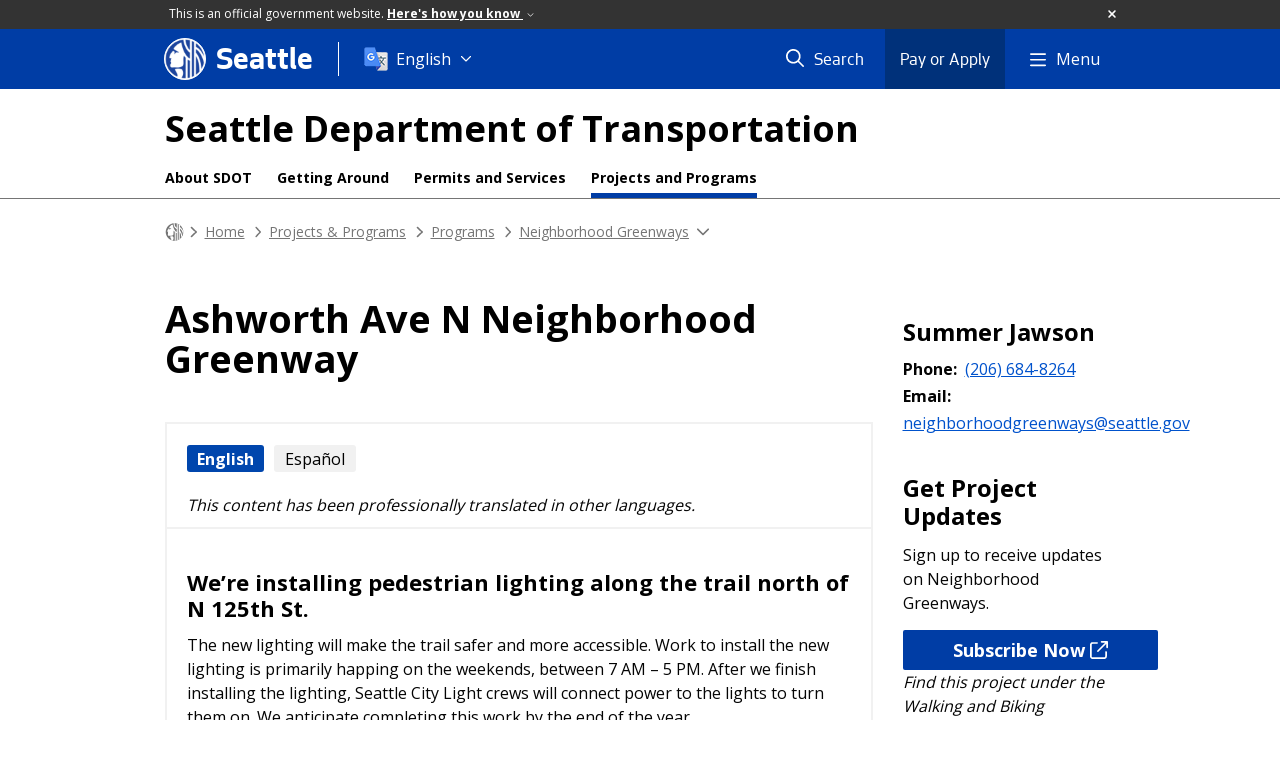

--- FILE ---
content_type: text/html; charset=utf-8
request_url: https://www.seattle.gov/transportation/projects-and-programs/programs/greenways-program/ashworth
body_size: 36030
content:

<!DOCTYPE html>
<html xmlns="http://www.w3.org/1999/xhtml" lang="en" xml:lang="en" class="GlobalMegaMenu_FF LeftNavVue_FF TopNavVueJS_FF Tabs2021_FF RssCard_FF OfficialBanner_FF GlobalFooterSocialMedia_FF PhotoGallery_FF JWPlayerUrlSigning_FF PE_Prod_FF DisableCoreER_FF useSiteImprove_FF enableFaStylePackage_FF boardCommissionHomeColorBlockAndBanner_FF">
<head>
    <script>
        dataLayer = [{
        }];
        var GlobalMegaMenu_FF = true;
		var LeftNavVue_FF = true;
		var TopNavVueJS_FF = true;
		var Tabs2021_FF = true;
		var RssCard_FF = true;
		var OfficialBanner_FF = true;
		var GlobalFooterSocialMedia_FF = true;
		var PhotoGallery_FF = true;
		var JWPlayerUrlSigning_FF = true;
		var PE_FF = false;
		var PE_QA_FF = false;
		var PE_Prod_FF = true;
		var DisableCoreER_FF = true;
		var useBugHerd_FF = false;
		var useSiteImprove_FF = true;
		var QaBannerOn_FF = false;
		var enableFaStylePackage_FF = true;
		var boardCommissionHomeColorBlockAndBanner_FF = true;
    </script>
    <meta name="viewport" content="width=device-width, initial-scale=1.0">
    <link rel="icon" href="/favicon.ico" type="image/x-icon" sizes="any">
    <link rel="icon" href="/favicon.svg" type="image/svg+xml">
    <link rel="icon" href="/favicon-48.png" sizes="48x48" type="image/png">
<link rel="canonical" href="https://www.seattle.gov/transportation/projects-and-programs/programs/greenways-program/ashworth" />
        <!-- Google Tag Manager -->
        <script>
            (function (w, d, s, l, i) {
                w[l] = w[l] || []; w[l].push({
                    'gtm.start':
                        new Date().getTime(), event: 'gtm.js'
                }); var f = d.getElementsByTagName(s)[0],
                    j = d.createElement(s), dl = l != 'dataLayer' ? '&l=' + l : ''; j.async = true; j.src =
                        'https://www.googletagmanager.com/gtm.js?id=' + i + dl; f.parentNode.insertBefore(j, f);
            })(window, document, 'script', 'dataLayer', 'GTM-PXQBQ2');
        </script>
        <!-- End Google Tag Manager -->
            <title>Ashworth Ave N Neighborhood Greenway - Transportation | seattle.gov</title>
            <meta name="description" content="Ashworth Ave N Neighborhood Greenway" />
            <meta name="keywords" content="" />
            <meta name="robots" content="" />
                <base href="/" />

    <meta charset="utf-8">
    
        <link rel="stylesheet" type="text/css" href="cms_resources/css/bootstrap-3.3.7.min.css"  />
        <link rel="stylesheet" type="text/css" href="cms_resources/css/responsive2015.min.css"  />
        <link rel="stylesheet" type="text/css" href="cms_resources/css/shared2016.min.css"  />
        <script type="text/javascript" src="https://code.jquery.com/jquery-3.4.1.min.js" crossorigin=anonymous integrity=sha256-CSXorXvZcTkaix6Yvo6HppcZGetbYMGWSFlBw8HfCJo=></script>     
        <script type="text/javascript" src="https://www.trumba.com/scripts/spuds.js"></script>
            <script type="text/javascript" src="cms_resources/js/axios.min.js"></script>
            <script type="text/javascript" src="https://cdn.jwplayer.com/libraries/Ctujouh4.js?exp=1769731177418&amp;sig=ad04994e0ec55b34612093d40bd4d6f0"></script>
        


<script>
    var pageXID = 'x103380';
    var topNavXID = 'x69439';
    var languagesListXID = 'x121473';
    var isDepartmentMode = 'True';
    var leftNavTreeXID = 'x69446';
    var tabComponentID = '';
</script>
</head>
<body class="aws100" >
    <!-- Google Tag Manager (noscript) -->
    <noscript>
        <iframe src="//www.googletagmanager.com/ns.html?id=GTM-PXQBQ2"
                height="0" width="0" style="display:none;visibility:hidden"></iframe>
    </noscript>
    <!-- End Google Tag Manager (noscript) -->

    
<!--wrapper start-->




    <header>
        <div id="header">
            
                    <div id="vue-component-globalHeader"></div>
            <nav id="slideMenuNav" aria-label="Slide menu navigation">
                <ul id="seagovMenuMobile" class="list-group slidemenu-right" title="Main Menu" data-departmentname="Transportation" data-departmenturl="transportation">
                    
                    <li class="list-group-item first" id="closeMobileContainer">
                        <button id="mainMenuCloseMobile" aria-label="Close">
                            Close <i class="fa-regular fa-times" title="Close" aria-label="Close"></i>
                        </button>
                    </li>
                    <li id="currentMenuContextWrapper" class="list-group-item">
                        <ul id="currentMenuContext">
                                <li id="backReturn" class="list-group-item seattleHomeMobile" data-menuTarget="Seattle.gov">
                                    <span class='fa-regular fa-chevron-left' title="Back to" aria-label="Back to"></span>
                                    <span id="backReturnText">Main Menu</span><span class="fa-regular fa-chevron-right" title="Back to Main Menu" aria-label="Back to Main Menu"></span>
                                </li>
                                    <li id="activeMobileHeading" class="list-group-item deptHomeMobile"><a href="transportation"     >Transportation</a>
</li>
            <li class="list-group-item navItem hasChildren" data-parenttarget="Home">
                <a href="/transportation/about-us"    title="Main Menu Mobile - Home About Us" >About Us<span class='fa-regular fa-chevron-right' title='About Us' aria-label='About Us Icon'></span></a>

                <ul data-childrentarget="About Us">
            <li class="list-group-item navItem hasChildren" data-parenttarget="About Us">
                <a href="/transportation/about-us/contact-us"    title="Main Menu Mobile - About Us Contact Us" >Contact Us<span class='fa-regular fa-chevron-right' title='Contact Us' aria-label='Contact Us Icon'></span></a>

                <ul data-childrentarget="Contact Us">
        <li class="list-group-item navItem" data-parenttarget="Contact Us"><a href="/transportation/about-us/contact-us/outreach-staff"    title="Main Menu Mobile - Contact Us Outreach Staff" >Outreach Staff</a>
</li>
                </ul>
            </li>
        <li class="list-group-item navItem" data-parenttarget="About Us"><a href="/transportation/about-us/asset-and-performance-management"    title="Main Menu Mobile - About Us Asset & Performance Management" >Asset & Performance Management</a>
</li>
        <li class="list-group-item navItem" data-parenttarget="About Us"><a href="/transportation/about-us/careers"    title="Main Menu Mobile - About Us Careers" >Careers</a>
</li>
        <li class="list-group-item navItem" data-parenttarget="About Us"><a href="transportation/document-library"    title="Main Menu Mobile - About Us Document Library" >Document Library</a>
</li>
            <li class="list-group-item navItem hasChildren" data-parenttarget="About Us">
                <a href="/transportation/about-us/seattle-transportation-plan"    title="Main Menu Mobile - About Us Seattle Transportation Plan" >Seattle Transportation Plan<span class='fa-regular fa-chevron-right' title='Seattle Transportation Plan' aria-label='Seattle Transportation Plan Icon'></span></a>

                <ul data-childrentarget="Seattle Transportation Plan">
        <li class="list-group-item navItem" data-parenttarget="Seattle Transportation Plan"><a href="/transportation/about-us/seattle-transportation-plan/implementation-outlook"    title="Main Menu Mobile - Seattle Transportation Plan Seattle Transportation Plan - 3 Year Implementation Outlook" >Seattle Transportation Plan - 3 Year Implementation Outlook</a>
</li>
                </ul>
            </li>
            <li class="list-group-item navItem hasChildren" data-parenttarget="About Us">
                <a href="/transportation/about-us/funding"    title="Main Menu Mobile - About Us Funding" >Funding<span class='fa-regular fa-chevron-right' title='Funding' aria-label='Funding Icon'></span></a>

                <ul data-childrentarget="Funding">
            <li class="list-group-item navItem hasChildren" data-parenttarget="Funding">
                <a href="/transportation/about-us/funding/seattle-transportation-levy"    title="Main Menu Mobile - Funding 2024 Seattle Transportation Levy" >2024 Seattle Transportation Levy<span class='fa-regular fa-chevron-right' title='2024 Seattle Transportation Levy' aria-label='2024 Seattle Transportation Levy Icon'></span></a>

                <ul data-childrentarget="2024 Seattle Transportation Levy">
        <li class="list-group-item navItem" data-parenttarget="2024 Seattle Transportation Levy"><a href="/transportation/about-us/funding/seattle-transportation-levy/reports-and-achievements"    title="Main Menu Mobile - 2024 Seattle Transportation Levy Reports and Achievements" >Reports and Achievements</a>
</li>
        <li class="list-group-item navItem" data-parenttarget="2024 Seattle Transportation Levy"><a href="/transportation/about-us/funding/seattle-transportation-levy/2015-seattle-transportation-levy"    title="Main Menu Mobile - 2024 Seattle Transportation Levy 2015 Seattle Transportation Levy (Levy to Move Seattle)" >2015 Seattle Transportation Levy (Levy to Move Seattle)</a>
</li>
        <li class="list-group-item navItem" data-parenttarget="2024 Seattle Transportation Levy"><a href="/transportation/about-us/funding/seattle-transportation-levy/2006-seattle-transportation-levy"    title="Main Menu Mobile - 2024 Seattle Transportation Levy 2006 Seattle Transportation Levy (Bridging the Gap)" >2006 Seattle Transportation Levy (Bridging the Gap)</a>
</li>
                </ul>
            </li>
        <li class="list-group-item navItem" data-parenttarget="Funding"><a href="/x79937.xml"    title="Main Menu Mobile - Funding Levy to Move Seattle" >Levy to Move Seattle</a>
</li>
        <li class="list-group-item navItem" data-parenttarget="Funding"><a href="/transportation/about-us/funding/grants"    title="Main Menu Mobile - Funding Grants" >Grants</a>
</li>
                </ul>
            </li>
            <li class="list-group-item navItem hasChildren" data-parenttarget="About Us">
                <a href="/transportation/about-us/get-involved"    title="Main Menu Mobile - About Us Get Involved and Learn More" >Get Involved and Learn More<span class='fa-regular fa-chevron-right' title='Get Involved and Learn More' aria-label='Get Involved and Learn More Icon'></span></a>

                <ul data-childrentarget="Get Involved and Learn More">
        <li class="list-group-item navItem" data-parenttarget="Get Involved and Learn More"><a href="/transportation/about-us/get-involved/outreach-and-engagement-101"    title="Main Menu Mobile - Get Involved and Learn More Building Major Projects and the Public Engagement Process" >Building Major Projects and the Public Engagement Process</a>
</li>
                </ul>
            </li>
            <li class="list-group-item navItem hasChildren" data-parenttarget="About Us">
                <a href="/transportation/about-us/office-of-equity-and-economic-inclusion"    title="Main Menu Mobile - About Us Office of Equity & Economic Inclusion" >Office of Equity & Economic Inclusion<span class='fa-regular fa-chevron-right' title='Office of Equity & Economic Inclusion' aria-label='Office of Equity & Economic Inclusion Icon'></span></a>

                <ul data-childrentarget="Office of Equity &amp; Economic Inclusion">
        <li class="list-group-item navItem" data-parenttarget="Office of Equity &amp; Economic Inclusion"><a href="/transportation/about-us/office-of-equity-and-economic-inclusion/title-vi"    title="Main Menu Mobile - Office of Equity & Economic Inclusion Title VI" >Title VI</a>
</li>
        <li class="list-group-item navItem" data-parenttarget="Office of Equity &amp; Economic Inclusion"><a href="/transportation/about-us/office-of-equity-and-economic-inclusion/rsjo"    title="Main Menu Mobile - Office of Equity & Economic Inclusion Race and Social Justice Ordinance" >Race and Social Justice Ordinance</a>
</li>
            <li class="list-group-item navItem hasChildren" data-parenttarget="Office of Equity &amp; Economic Inclusion">
                <a href="/transportation/about-us/office-of-equity-and-economic-inclusion/contracting-equity"    title="Main Menu Mobile - Office of Equity & Economic Inclusion Contracting Equity" >Contracting Equity<span class='fa-regular fa-chevron-right' title='Contracting Equity' aria-label='Contracting Equity Icon'></span></a>

                <ul data-childrentarget="Contracting Equity">
        <li class="list-group-item navItem" data-parenttarget="Contracting Equity"><a href="/transportation/about-us/office-of-equity-and-economic-inclusion/contracting-equity/goals"    title="Main Menu Mobile - Contracting Equity Goals" >Goals</a>
</li>
        <li class="list-group-item navItem" data-parenttarget="Contracting Equity"><a href="/transportation/about-us/office-of-equity-and-economic-inclusion/contracting-equity/opportunities"    title="Main Menu Mobile - Contracting Equity Opportunities" >Opportunities</a>
</li>
        <li class="list-group-item navItem" data-parenttarget="Contracting Equity"><a href="/transportation/about-us/office-of-equity-and-economic-inclusion/contracting-equity/faq"    title="Main Menu Mobile - Contracting Equity Frequently Asked Questions" >Frequently Asked Questions</a>
</li>
                </ul>
            </li>
                </ul>
            </li>
        <li class="list-group-item navItem" data-parenttarget="About Us"><a href="/transportation/about-us/organization"    title="Main Menu Mobile - About Us Organization" >Organization</a>
</li>
            <li class="list-group-item navItem hasChildren" data-parenttarget="About Us">
                <a href="/transportation/about-us/climate-response"    title="Main Menu Mobile - About Us Our Climate Response" >Our Climate Response<span class='fa-regular fa-chevron-right' title='Our Climate Response' aria-label='Our Climate Response Icon'></span></a>

                <ul data-childrentarget="Our Climate Response">
        <li class="list-group-item navItem" data-parenttarget="Our Climate Response"><a href="/transportation/about-us/climate-response/low-pollution-neighborhoods"    title="Main Menu Mobile - Our Climate Response Low-Pollution Neighborhoods" >Low-Pollution Neighborhoods</a>
</li>
                </ul>
            </li>
        <li class="list-group-item navItem" data-parenttarget="About Us"><a href="/transportation/about-us/faqs"    title="Main Menu Mobile - About Us Frequently Asked Questions" >Frequently Asked Questions</a>
</li>
                </ul>
            </li>
            <li class="list-group-item navItem hasChildren" data-parenttarget="Home">
                <a href="/transportation/getting-around"    title="Main Menu Mobile - Home Getting Around Seattle" >Getting Around Seattle<span class='fa-regular fa-chevron-right' title='Getting Around Seattle' aria-label='Getting Around Seattle Icon'></span></a>

                <ul data-childrentarget="Getting Around Seattle">
        <li class="list-group-item navItem" data-parenttarget="Getting Around Seattle"><a href="/transportation/getting-around/wsdot-revive-i-5"    title="Main Menu Mobile - Getting Around Seattle WSDOT's Revive I-5 project " >WSDOT's Revive I-5 project </a>
</li>
        <li class="list-group-item navItem" data-parenttarget="Getting Around Seattle"><a href="/transportation/getting-around/bicycling"    title="Main Menu Mobile - Getting Around Seattle Bicycling" >Bicycling</a>
</li>
        <li class="list-group-item navItem" data-parenttarget="Getting Around Seattle"><a href="/transportation/getting-around/driving-and-parking"    title="Main Menu Mobile - Getting Around Seattle Driving & Parking" >Driving & Parking</a>
</li>
            <li class="list-group-item navItem hasChildren" data-parenttarget="Getting Around Seattle">
                <a href="/transportation/getting-around/transit"    title="Main Menu Mobile - Getting Around Seattle Transit" >Transit<span class='fa-regular fa-chevron-right' title='Transit' aria-label='Transit Icon'></span></a>

                <ul data-childrentarget="Transit">
            <li class="list-group-item navItem hasChildren" data-parenttarget="Transit">
                <a href="/transportation/getting-around/transit/streetcar"    title="Main Menu Mobile - Transit Seattle Streetcar" >Seattle Streetcar<span class='fa-regular fa-chevron-right' title='Seattle Streetcar' aria-label='Seattle Streetcar Icon'></span></a>

                <ul data-childrentarget="Seattle Streetcar">
        <li class="list-group-item navItem" data-parenttarget="Seattle Streetcar"><a href="/transportation/getting-around/transit/streetcar/safety-tips"    title="Main Menu Mobile - Seattle Streetcar Streetcar Safety" >Streetcar Safety</a>
</li>
        <li class="list-group-item navItem" data-parenttarget="Seattle Streetcar"><a href="/transportation/getting-around/transit/streetcar/accessibility"    title="Main Menu Mobile - Seattle Streetcar Accessibility" >Accessibility</a>
</li>
        <li class="list-group-item navItem" data-parenttarget="Seattle Streetcar"><a href="/transportation/getting-around/transit/streetcar/first-hill-line"    title="Main Menu Mobile - Seattle Streetcar First Hill Line" >First Hill Line</a>
</li>
        <li class="list-group-item navItem" data-parenttarget="Seattle Streetcar"><a href="/transportation/getting-around/transit/streetcar/south-lake-union-line"    title="Main Menu Mobile - Seattle Streetcar South Lake Union Line" >South Lake Union Line</a>
</li>
        <li class="list-group-item navItem" data-parenttarget="Seattle Streetcar"><a href="/transportation/getting-around/transit/streetcar/fares-and-orca-card"    title="Main Menu Mobile - Seattle Streetcar Fares & ORCA Card" >Fares & ORCA Card</a>
</li>
        <li class="list-group-item navItem" data-parenttarget="Seattle Streetcar"><a href="/transportation/getting-around/transit/streetcar/tools-and-resources"    title="Main Menu Mobile - Seattle Streetcar Tools & Resources" >Tools & Resources</a>
</li>
        <li class="list-group-item navItem" data-parenttarget="Seattle Streetcar"><a href="/transportation/getting-around/transit/streetcar/sponsorship"    title="Main Menu Mobile - Seattle Streetcar Streetcar Sponsorship" >Streetcar Sponsorship</a>
</li>
        <li class="list-group-item navItem" data-parenttarget="Seattle Streetcar"><a href="/transportation/getting-around/transit/streetcar/contact-us"    title="Main Menu Mobile - Seattle Streetcar Contact Us" >Contact Us</a>
</li>
                </ul>
            </li>
                </ul>
            </li>
        <li class="list-group-item navItem" data-parenttarget="Getting Around Seattle"><a href="/transportation/getting-around/trucking"    title="Main Menu Mobile - Getting Around Seattle Trucking" >Trucking</a>
</li>
        <li class="list-group-item navItem" data-parenttarget="Getting Around Seattle"><a href="/transportation/getting-around/walking"    title="Main Menu Mobile - Getting Around Seattle Walking" >Walking</a>
</li>
                </ul>
            </li>
            <li class="list-group-item navItem hasChildren" data-parenttarget="Home">
                <a href="/transportation/projects-and-programs"    title="Main Menu Mobile - Home Projects & Programs" >Projects & Programs<span class='fa-regular fa-chevron-right' title='Projects & Programs' aria-label='Projects & Programs Icon'></span></a>

                <ul data-childrentarget="Projects &amp; Programs">
            <li class="list-group-item navItem hasChildren" data-parenttarget="Projects &amp; Programs">
                <a href="/transportation/projects-and-programs/completed-projects"    title="Main Menu Mobile - Projects & Programs Completed Projects" >Completed Projects<span class='fa-regular fa-chevron-right' title='Completed Projects' aria-label='Completed Projects Icon'></span></a>

                <ul data-childrentarget="Completed Projects">
        <li class="list-group-item navItem" data-parenttarget="Completed Projects"><a href="/x149496.xml"    title="Main Menu Mobile - Completed Projects DistrictFilterInsert" >DistrictFilterInsert</a>
</li>
        <li class="list-group-item navItem" data-parenttarget="Completed Projects"><a href="/x149495.xml"    title="Main Menu Mobile - Completed Projects CompletedProjectFilter_SDOT" >CompletedProjectFilter_SDOT</a>
</li>
                </ul>
            </li>
            <li class="list-group-item navItem hasChildren" data-parenttarget="Projects &amp; Programs">
                <a href="/transportation/projects-and-programs/safety-first"    title="Main Menu Mobile - Projects & Programs Safety First" >Safety First<span class='fa-regular fa-chevron-right' title='Safety First' aria-label='Safety First Icon'></span></a>

                <ul data-childrentarget="Safety First">
            <li class="list-group-item navItem hasChildren" data-parenttarget="Safety First">
                <a href="/transportation/projects-and-programs/safety-first/safe-routes-to-school"    title="Main Menu Mobile - Safety First Safe Routes to School" >Safe Routes to School<span class='fa-regular fa-chevron-right' title='Safe Routes to School' aria-label='Safe Routes to School Icon'></span></a>

                <ul data-childrentarget="Safe Routes to School">
            <li class="list-group-item navItem hasChildren" data-parenttarget="Safe Routes to School">
                <a href="/transportation/projects-and-programs/safety-first/safe-routes-to-school/bike-to-books"    title="Main Menu Mobile - Safe Routes to School Bike to Books" >Bike to Books<span class='fa-regular fa-chevron-right' title='Bike to Books' aria-label='Bike to Books Icon'></span></a>

                <ul data-childrentarget="Bike to Books">
        <li class="list-group-item navItem" data-parenttarget="Bike to Books"><a href="/transportation/projects-and-programs/safety-first/safe-routes-to-school/bike-to-books/biketobooks_tigrinya"    title="Main Menu Mobile - Bike to Books ብሽክለታ ናብ መጻሕፍቲ (Bike to Books)" >ብሽክለታ ናብ መጻሕፍቲ (Bike to Books)</a>
</li>
        <li class="list-group-item navItem" data-parenttarget="Bike to Books"><a href="/transportation/projects-and-programs/safety-first/safe-routes-to-school/bike-to-books/biketobooks_somali"    title="Main Menu Mobile - Bike to Books Baaskiil u kaxee Buugaagta" >Baaskiil u kaxee Buugaagta</a>
</li>
        <li class="list-group-item navItem" data-parenttarget="Bike to Books"><a href="/transportation/projects-and-programs/safety-first/safe-routes-to-school/bike-to-books/biketobooks_amharic"    title="Main Menu Mobile - Bike to Books ከብስክሌት እስከ መጽሐፍት" >ከብስክሌት እስከ መጽሐፍት</a>
</li>
        <li class="list-group-item navItem" data-parenttarget="Bike to Books"><a href="/transportation/projects-and-programs/safety-first/safe-routes-to-school/bike-to-books/biketobooks_chinesetrad"    title="Main Menu Mobile - Bike to Books 「騎車去閱讀（Bike to Books）」" >「騎車去閱讀（Bike to Books）」</a>
</li>
        <li class="list-group-item navItem" data-parenttarget="Bike to Books"><a href="/transportation/projects-and-programs/safety-first/safe-routes-to-school/bike-to-books/biketobooks_arabic"    title="Main Menu Mobile - Bike to Books Bike to Books (الدراجة إلى الكتب)" >Bike to Books (الدراجة إلى الكتب)</a>
</li>
        <li class="list-group-item navItem" data-parenttarget="Bike to Books"><a href="/transportation/projects-and-programs/safety-first/safe-routes-to-school/bike-to-books/biketobooks_vietnamese"    title="Main Menu Mobile - Bike to Books Cuộc Thi Bike to Books" >Cuộc Thi Bike to Books</a>
</li>
        <li class="list-group-item navItem" data-parenttarget="Bike to Books"><a href="/transportation/projects-and-programs/safety-first/safe-routes-to-school/bike-to-books/biketobooks_pashto"    title="Main Menu Mobile - Bike to Books د کتابونو لپاره بایسکل (Bike to Books)" >د کتابونو لپاره بایسکل (Bike to Books)</a>
</li>
        <li class="list-group-item navItem" data-parenttarget="Bike to Books"><a href="/transportation/projects-and-programs/safety-first/safe-routes-to-school/bike-to-books/biketobooks_dari"    title="Main Menu Mobile - Bike to Books بایسکل تا کتاب ها (Bike to Books)" >بایسکل تا کتاب ها (Bike to Books)</a>
</li>
        <li class="list-group-item navItem" data-parenttarget="Bike to Books"><a href="/transportation/projects-and-programs/safety-first/safe-routes-to-school/bike-to-books/biketobooks_spanish"    title="Main Menu Mobile - Bike to Books A los libros en bici" >A los libros en bici</a>
</li>
                </ul>
            </li>
        <li class="list-group-item navItem" data-parenttarget="Safe Routes to School"><a href="/transportation/projects-and-programs/safety-first/safe-routes-to-school/broadview-thomson-and-cedar-park-elementary"    title="Main Menu Mobile - Safe Routes to School Safe Routes to School: Broadview-Thomson & Cedar Park Elementary" >Safe Routes to School: Broadview-Thomson & Cedar Park Elementary</a>
</li>
        <li class="list-group-item navItem" data-parenttarget="Safe Routes to School"><a href="/transportation/projects-and-programs/safety-first/safe-routes-to-school/lets-go"    title="Main Menu Mobile - Safe Routes to School Let's Go Walk and Bike Education Program " >Let's Go Walk and Bike Education Program </a>
</li>
        <li class="list-group-item navItem" data-parenttarget="Safe Routes to School"><a href="/transportation/projects-and-programs/safety-first/safe-routes-to-school/share-your-walking-or-biking-story"    title="Main Menu Mobile - Safe Routes to School Share Your Walking or Biking Story" >Share Your Walking or Biking Story</a>
</li>
        <li class="list-group-item navItem" data-parenttarget="Safe Routes to School"><a href="/transportation/projects-and-programs/safety-first/safe-routes-to-school/find-books-with-walking-and-biking-themes"    title="Main Menu Mobile - Safe Routes to School Find Books with Walking and Biking Themes" >Find Books with Walking and Biking Themes</a>
</li>
        <li class="list-group-item navItem" data-parenttarget="Safe Routes to School"><a href="/transportation/projects-and-programs/safety-first/safe-routes-to-school/school-streets"    title="Main Menu Mobile - Safe Routes to School School Streets" >School Streets</a>
</li>
        <li class="list-group-item navItem" data-parenttarget="Safe Routes to School"><a href="/transportation/projects-and-programs/safety-first/safe-routes-to-school/ashworth-ave-n"    title="Main Menu Mobile - Safe Routes to School Safe Routes to School: Ashworth Ave N" >Safe Routes to School: Ashworth Ave N</a>
</li>
        <li class="list-group-item navItem" data-parenttarget="Safe Routes to School"><a href="/transportation/projects-and-programs/safety-first/safe-routes-to-school/learning-landscapes"    title="Main Menu Mobile - Safe Routes to School Learning Landscapes" >Learning Landscapes</a>
</li>
        <li class="list-group-item navItem" data-parenttarget="Safe Routes to School"><a href="/transportation/projects-and-programs/safety-first/safe-routes-to-school/hamilton-middle-school"    title="Main Menu Mobile - Safe Routes to School Safe Routes to School: Hamilton Middle School" >Safe Routes to School: Hamilton Middle School</a>
</li>
            <li class="list-group-item navItem hasChildren" data-parenttarget="Safe Routes to School">
                <a href="/transportation/projects-and-programs/safety-first/safe-routes-to-school/safe-routes-to-school-racial-equity-analysis"    title="Main Menu Mobile - Safe Routes to School Safe Routes to School Racial Equity Analysis" >Safe Routes to School Racial Equity Analysis<span class='fa-regular fa-chevron-right' title='Safe Routes to School Racial Equity Analysis' aria-label='Safe Routes to School Racial Equity Analysis Icon'></span></a>

                <ul data-childrentarget="Safe Routes to School Racial Equity Analysis">
        <li class="list-group-item navItem" data-parenttarget="Safe Routes to School Racial Equity Analysis"><a href="/transportation/projects-and-programs/safety-first/safe-routes-to-school/safe-routes-to-school-racial-equity-analysis/espa&#241;ol"    title="Main Menu Mobile - Safe Routes to School Racial Equity Analysis Análisis de igualdad de razas en Caminos Seguros al Colegio" >Análisis de igualdad de razas en Caminos Seguros al Colegio</a>
</li>
        <li class="list-group-item navItem" data-parenttarget="Safe Routes to School Racial Equity Analysis"><a href="/transportation/projects-and-programs/safety-first/safe-routes-to-school/safe-routes-to-school-racial-equity-analysis/tiếng-việt"    title="Main Menu Mobile - Safe Routes to School Racial Equity Analysis Phân Tích Tính Bình Đẳng Chủng Tộc của chương trình các Tuyến đường An toàn tới Trường" >Phân Tích Tính Bình Đẳng Chủng Tộc của chương trình các Tuyến đường An toàn tới Trường</a>
</li>
        <li class="list-group-item navItem" data-parenttarget="Safe Routes to School Racial Equity Analysis"><a href="/transportation/projects-and-programs/safety-first/safe-routes-to-school/safe-routes-to-school-racial-equity-analysis/繁體中文"    title="Main Menu Mobile - Safe Routes to School Racial Equity Analysis 安全上學路線種族平等分析" >安全上學路線種族平等分析</a>
</li>
        <li class="list-group-item navItem" data-parenttarget="Safe Routes to School Racial Equity Analysis"><a href="/transportation/projects-and-programs/safety-first/safe-routes-to-school/safe-routes-to-school-racial-equity-analysis/soomaali"    title="Main Menu Mobile - Safe Routes to School Racial Equity Analysis Falanqaynta Sinnaanta Jinsiyadaha ee Waddooyinka Ammaanka ah ee Lagu Tago Dugsiyada" >Falanqaynta Sinnaanta Jinsiyadaha ee Waddooyinka Ammaanka ah ee Lagu Tago Dugsiyada</a>
</li>
        <li class="list-group-item navItem" data-parenttarget="Safe Routes to School Racial Equity Analysis"><a href="/transportation/projects-and-programs/safety-first/safe-routes-to-school/safe-routes-to-school-racial-equity-analysis/tagalog"    title="Main Menu Mobile - Safe Routes to School Racial Equity Analysis Mga Ligtas na Ruta papuntang Paaralan na Pagsusuri sa Pagkakapanta-pantay ng Lahi" >Mga Ligtas na Ruta papuntang Paaralan na Pagsusuri sa Pagkakapanta-pantay ng Lahi</a>
</li>
        <li class="list-group-item navItem" data-parenttarget="Safe Routes to School Racial Equity Analysis"><a href="/transportation/projects-and-programs/safety-first/safe-routes-to-school/safe-routes-to-school-racial-equity-analysis/oromiffa"    title="Main Menu Mobile - Safe Routes to School Racial Equity Analysis Xiinxala Qal-qixxummaa Qomoo Daandii Qajeelaa Gara Mana Barumsaatti" >Xiinxala Qal-qixxummaa Qomoo Daandii Qajeelaa Gara Mana Barumsaatti</a>
</li>
        <li class="list-group-item navItem" data-parenttarget="Safe Routes to School Racial Equity Analysis"><a href="/transportation/projects-and-programs/safety-first/safe-routes-to-school/safe-routes-to-school-racial-equity-analysis/በአማርኛ"    title="Main Menu Mobile - Safe Routes to School Racial Equity Analysis ደህንነታቸው የተጠበቁ ወደ ትምህርት ቤት የጉዞ መሥመሮች የዘር ፍትዓዊነት ትንታኔ" >ደህንነታቸው የተጠበቁ ወደ ትምህርት ቤት የጉዞ መሥመሮች የዘር ፍትዓዊነት ትንታኔ</a>
</li>
        <li class="list-group-item navItem" data-parenttarget="Safe Routes to School Racial Equity Analysis"><a href="/transportation/projects-and-programs/safety-first/safe-routes-to-school/safe-routes-to-school-racial-equity-analysis/ትግርኛ"    title="Main Menu Mobile - Safe Routes to School Racial Equity Analysis ንደሕንነቱ ዝተሓለወ መንገዲ ቤት ትምህርቲ ትንታነ ዘርኣዊ ፍትሒ" >ንደሕንነቱ ዝተሓለወ መንገዲ ቤት ትምህርቲ ትንታነ ዘርኣዊ ፍትሒ</a>
</li>
                </ul>
            </li>
        <li class="list-group-item navItem" data-parenttarget="Safe Routes to School"><a href="/transportation/projects-and-programs/safety-first/safe-routes-to-school/incentives"    title="Main Menu Mobile - Safe Routes to School Safe Routes to School Walking and Biking Packages" >Safe Routes to School Walking and Biking Packages</a>
</li>
        <li class="list-group-item navItem" data-parenttarget="Safe Routes to School"><a href="/transportation/projects-and-programs/safety-first/safe-routes-to-school/mini-grants"    title="Main Menu Mobile - Safe Routes to School Mini Grants" >Mini Grants</a>
</li>
        <li class="list-group-item navItem" data-parenttarget="Safe Routes to School"><a href="/transportation/projects-and-programs/safety-first/safe-routes-to-school/flashing-beacons-and-map"    title="Main Menu Mobile - Safe Routes to School School Zone Flashing Beacons" >School Zone Flashing Beacons</a>
</li>
        <li class="list-group-item navItem" data-parenttarget="Safe Routes to School"><a href="/transportation/projects-and-programs/safety-first/safe-routes-to-school/school-walking-maps"    title="Main Menu Mobile - Safe Routes to School Safe Routes to School Walking and Biking Maps" >Safe Routes to School Walking and Biking Maps</a>
</li>
        <li class="list-group-item navItem" data-parenttarget="Safe Routes to School"><a href="/transportation/projects-and-programs/safety-first/safe-routes-to-school/18th-ave-sw"    title="Main Menu Mobile - Safe Routes to School Safe Routes to School: 18th Ave SW" >Safe Routes to School: 18th Ave SW</a>
</li>
        <li class="list-group-item navItem" data-parenttarget="Safe Routes to School"><a href="/transportation/projects-and-programs/safety-first/safe-routes-to-school/21st-ave"    title="Main Menu Mobile - Safe Routes to School Safe Routes to School: 21st Ave" >Safe Routes to School: 21st Ave</a>
</li>
        <li class="list-group-item navItem" data-parenttarget="Safe Routes to School"><a href="/transportation/projects-and-programs/safety-first/safe-routes-to-school/35th-ave-sw"    title="Main Menu Mobile - Safe Routes to School Arbor Heights Safe Routes to School Project: 35th Ave SW from SW 100th St to SW 106th S" >Arbor Heights Safe Routes to School Project: 35th Ave SW from SW 100th St to SW 106th S</a>
</li>
        <li class="list-group-item navItem" data-parenttarget="Safe Routes to School"><a href="/transportation/projects-and-programs/safety-first/safe-routes-to-school/dearborn-park-elementary"    title="Main Menu Mobile - Safe Routes to School Safe Routes to School: Dearborn Park Elementary" >Safe Routes to School: Dearborn Park Elementary</a>
</li>
        <li class="list-group-item navItem" data-parenttarget="Safe Routes to School"><a href="/transportation/projects-and-programs/safety-first/safe-routes-to-school/e-lynn-street-and-19th-ave-e"    title="Main Menu Mobile - Safe Routes to School Montlake Safe Routes to School: E Lynn St and 19th Ave E" >Montlake Safe Routes to School: E Lynn St and 19th Ave E</a>
</li>
        <li class="list-group-item navItem" data-parenttarget="Safe Routes to School"><a href="/transportation/projects-and-programs/safety-first/safe-routes-to-school/john-rogers-elementary"    title="Main Menu Mobile - Safe Routes to School Safe Routes to School: John Rogers Elementary" >Safe Routes to School: John Rogers Elementary</a>
</li>
        <li class="list-group-item navItem" data-parenttarget="Safe Routes to School"><a href="/transportation/projects-and-programs/safety-first/safe-routes-to-school/safe-routes-to-school-wing-luke-elementary"    title="Main Menu Mobile - Safe Routes to School Safe Routes to School: Wing Luke Elementary" >Safe Routes to School: Wing Luke Elementary</a>
</li>
        <li class="list-group-item navItem" data-parenttarget="Safe Routes to School"><a href="/transportation/projects-and-programs/safety-first/safe-routes-to-school/rainier-view-elementary"    title="Main Menu Mobile - Safe Routes to School Safe Routes to School: Rainier View Elementary" >Safe Routes to School: Rainier View Elementary</a>
</li>
        <li class="list-group-item navItem" data-parenttarget="Safe Routes to School"><a href="/transportation/projects-and-programs/safety-first/safe-routes-to-school/sw-myrtle-st--18th-ave-sw--sw-orchard-st"    title="Main Menu Mobile - Safe Routes to School Sanislo Elementary Safe Routes to School: SW Myrtle St, 18th Ave SW and SW Orchard St" >Sanislo Elementary Safe Routes to School: SW Myrtle St, 18th Ave SW and SW Orchard St</a>
</li>
        <li class="list-group-item navItem" data-parenttarget="Safe Routes to School"><a href="/transportation/projects-and-programs/safety-first/safe-routes-to-school/wing-luke-elementary"    title="Main Menu Mobile - Safe Routes to School Safe Routes to School: Wing Luke Elementary" >Safe Routes to School: Wing Luke Elementary</a>
</li>
        <li class="list-group-item navItem" data-parenttarget="Safe Routes to School"><a href="/transportation/projects-and-programs/safety-first/safe-routes-to-school/wedgwood-elementary-school"    title="Main Menu Mobile - Safe Routes to School Safe Routes to School: Wedgwood Elementary School" >Safe Routes to School: Wedgwood Elementary School</a>
</li>
        <li class="list-group-item navItem" data-parenttarget="Safe Routes to School"><a href="/transportation/projects-and-programs/safety-first/safe-routes-to-school/student-travel-survey"    title="Main Menu Mobile - Safe Routes to School Safe Routes to School Student Travel Tally" >Safe Routes to School Student Travel Tally</a>
</li>
        <li class="list-group-item navItem" data-parenttarget="Safe Routes to School"><a href="/transportation/projects-and-programs/safety-first/safe-routes-to-school/lowell-meany"    title="Main Menu Mobile - Safe Routes to School Safe Routes to School: Lowell-Meany" >Safe Routes to School: Lowell-Meany</a>
</li>
        <li class="list-group-item navItem" data-parenttarget="Safe Routes to School"><a href="/transportation/projects-and-programs/safety-first/safe-routes-to-school/aki-kurose-middle-school"    title="Main Menu Mobile - Safe Routes to School Safe Routes to School: Aki Kurose Middle School" >Safe Routes to School: Aki Kurose Middle School</a>
</li>
        <li class="list-group-item navItem" data-parenttarget="Safe Routes to School"><a href="/transportation/projects-and-programs/safety-first/safe-routes-to-school/sacajawea-elementary-school"    title="Main Menu Mobile - Safe Routes to School Safe Routes to School: Sacajawea Elementary School" >Safe Routes to School: Sacajawea Elementary School</a>
</li>
        <li class="list-group-item navItem" data-parenttarget="Safe Routes to School"><a href="/transportation/projects-and-programs/safety-first/safe-routes-to-school/s-rose-st"    title="Main Menu Mobile - Safe Routes to School Safe Routes to School: Dunlap Elementary" >Safe Routes to School: Dunlap Elementary</a>
</li>
        <li class="list-group-item navItem" data-parenttarget="Safe Routes to School"><a href="/transportation/projects-and-programs/safety-first/safe-routes-to-school/1st-ave-ne-shared-use-path"    title="Main Menu Mobile - Safe Routes to School 1st Ave NE Shared-Use Path" >1st Ave NE Shared-Use Path</a>
</li>
                </ul>
            </li>
        <li class="list-group-item navItem" data-parenttarget="Safety First"><a href="/transportation/projects-and-programs/safety-first/sdot-response-team"    title="Main Menu Mobile - Safety First SDOT Response Team (SRT)" >SDOT Response Team (SRT)</a>
</li>
            <li class="list-group-item navItem hasChildren" data-parenttarget="Safety First">
                <a href="/transportation/projects-and-programs/safety-first/traffic-operations"    title="Main Menu Mobile - Safety First Traffic Operations" >Traffic Operations<span class='fa-regular fa-chevron-right' title='Traffic Operations' aria-label='Traffic Operations Icon'></span></a>

                <ul data-childrentarget="Traffic Operations">
        <li class="list-group-item navItem" data-parenttarget="Traffic Operations"><a href="/transportation/projects-and-programs/safety-first/traffic-operations/traffic-circles"    title="Main Menu Mobile - Traffic Operations Traffic Circles" >Traffic Circles</a>
</li>
                </ul>
            </li>
            <li class="list-group-item navItem hasChildren" data-parenttarget="Safety First">
                <a href="/transportation/projects-and-programs/safety-first/vision-zero"    title="Main Menu Mobile - Safety First Vision Zero" >Vision Zero<span class='fa-regular fa-chevron-right' title='Vision Zero' aria-label='Vision Zero Icon'></span></a>

                <ul data-childrentarget="Vision Zero">
        <li class="list-group-item navItem" data-parenttarget="Vision Zero"><a href="/transportation/projects-and-programs/safety-first/vision-zero/vision-zero-review"    title="Main Menu Mobile - Vision Zero Vision Zero: Top-to-Bottom Review" >Vision Zero: Top-to-Bottom Review</a>
</li>
        <li class="list-group-item navItem" data-parenttarget="Vision Zero"><a href="/transportation/projects-and-programs/safety-first/vision-zero/leading-pedestrian-intervals"    title="Main Menu Mobile - Vision Zero Leading Pedestrian Intervals" >Leading Pedestrian Intervals</a>
</li>
        <li class="list-group-item navItem" data-parenttarget="Vision Zero"><a href="/transportation/projects-and-programs/safety-first/vision-zero/speedlimits"    title="Main Menu Mobile - Vision Zero Speed Limits" >Speed Limits</a>
</li>
            <li class="list-group-item navItem hasChildren" data-parenttarget="Vision Zero">
                <a href="/transportation/projects-and-programs/safety-first/vision-zero/projects"    title="Main Menu Mobile - Vision Zero Vision Zero Projects" >Vision Zero Projects<span class='fa-regular fa-chevron-right' title='Vision Zero Projects' aria-label='Vision Zero Projects Icon'></span></a>

                <ul data-childrentarget="Vision Zero Projects">
        <li class="list-group-item navItem" data-parenttarget="Vision Zero Projects"><a href="/transportation/projects-and-programs/safety-first/vision-zero/projects/sodo-vision-zero-projects"    title="Main Menu Mobile - Vision Zero Projects SODO Vision Zero Projects" >SODO Vision Zero Projects</a>
</li>
        <li class="list-group-item navItem" data-parenttarget="Vision Zero Projects"><a href="/transportation/projects-and-programs/safety-first/vision-zero/projects/hardened-centerlines"    title="Main Menu Mobile - Vision Zero Projects Hardened Centerlines" >Hardened Centerlines</a>
</li>
        <li class="list-group-item navItem" data-parenttarget="Vision Zero Projects"><a href="/transportation/projects-and-programs/safety-first/vision-zero/projects/rainier-improvements"    title="Main Menu Mobile - Vision Zero Projects Rainier Improvements" >Rainier Improvements</a>
</li>
            <li class="list-group-item navItem hasChildren" data-parenttarget="Vision Zero Projects">
                <a href="/transportation/projects-and-programs/safety-first/vision-zero/projects/highland-park-way-sw-connection"    title="Main Menu Mobile - Vision Zero Projects Highland Park Way SW Connection Project" >Highland Park Way SW Connection Project<span class='fa-regular fa-chevron-right' title='Highland Park Way SW Connection Project' aria-label='Highland Park Way SW Connection Project Icon'></span></a>

                <ul data-childrentarget="Highland Park Way SW Connection Project">
        <li class="list-group-item navItem" data-parenttarget="Highland Park Way SW Connection Project"><a href="/transportation/projects-and-programs/safety-first/vision-zero/projects/highland-park-way-sw-connection/highland-park-way-sw-connection-spanish"    title="Main Menu Mobile - Highland Park Way SW Connection Project Proyecto de conexión Highland Park Way SW" >Proyecto de conexión Highland Park Way SW</a>
</li>
                </ul>
            </li>
        <li class="list-group-item navItem" data-parenttarget="Vision Zero Projects"><a href="/transportation/projects-and-programs/safety-first/vision-zero/projects/s-henderson-st-school-safety-project"    title="Main Menu Mobile - Vision Zero Projects S Henderson St School Safety Project " >S Henderson St School Safety Project </a>
</li>
        <li class="list-group-item navItem" data-parenttarget="Vision Zero Projects"><a href="/transportation/projects-and-programs/safety-first/vision-zero/projects/12th-ave-vision-zero-safety-corridor"    title="Main Menu Mobile - Vision Zero Projects 12th Ave Vision Zero  Safety Corridor" >12th Ave Vision Zero  Safety Corridor</a>
</li>
        <li class="list-group-item navItem" data-parenttarget="Vision Zero Projects"><a href="/transportation/projects-and-programs/safety-first/vision-zero/projects/arterial-traffic-calming"    title="Main Menu Mobile - Vision Zero Projects Vision Zero Arterial Traffic Calming Project " >Vision Zero Arterial Traffic Calming Project </a>
</li>
        <li class="list-group-item navItem" data-parenttarget="Vision Zero Projects"><a href="/transportation/projects-and-programs/safety-first/vision-zero/projects/s-jackson-st-vision-zero-safety-corridor"    title="Main Menu Mobile - Vision Zero Projects S Jackson St Vision Zero Safety Corridor" >S Jackson St Vision Zero Safety Corridor</a>
</li>
        <li class="list-group-item navItem" data-parenttarget="Vision Zero Projects"><a href="/transportation/projects-and-programs/safety-first/vision-zero/projects/safe-streets-for-all"    title="Main Menu Mobile - Vision Zero Projects Safe Streets for All" >Safe Streets for All</a>
</li>
                </ul>
            </li>
            <li class="list-group-item navItem hasChildren" data-parenttarget="Vision Zero">
                <a href="/transportation/projects-and-programs/safety-first/vision-zero/resources"    title="Main Menu Mobile - Vision Zero Reports and Studies" >Reports and Studies<span class='fa-regular fa-chevron-right' title='Reports and Studies' aria-label='Reports and Studies Icon'></span></a>

                <ul data-childrentarget="Reports and Studies">
        <li class="list-group-item navItem" data-parenttarget="Reports and Studies"><a href="/transportation/projects-and-programs/safety-first/vision-zero/resources/yard-signs"    title="Main Menu Mobile - Reports and Studies Yard Signs" >Yard Signs</a>
</li>
        <li class="list-group-item navItem" data-parenttarget="Reports and Studies"><a href="/transportation/projects-and-programs/safety-first/vision-zero/resources/educational-campaigns"    title="Main Menu Mobile - Reports and Studies Educational Campaigns" >Educational Campaigns</a>
</li>
        <li class="list-group-item navItem" data-parenttarget="Reports and Studies"><a href="/transportation/projects-and-programs/safety-first/vision-zero/resources/safety-swag"    title="Main Menu Mobile - Reports and Studies Safety Swag" >Safety Swag</a>
</li>
        <li class="list-group-item navItem" data-parenttarget="Reports and Studies"><a href="/transportation/projects-and-programs/safety-first/vision-zero/resources/traffic-safety-in-a-box"    title="Main Menu Mobile - Reports and Studies Traffic Safety in a Box" >Traffic Safety in a Box</a>
</li>
        <li class="list-group-item navItem" data-parenttarget="Reports and Studies"><a href="/transportation/projects-and-programs/safety-first/vision-zero/resources/bicycle-level-of-traffic-stress"    title="Main Menu Mobile - Reports and Studies Bicycle Level of Traffic Stress" >Bicycle Level of Traffic Stress</a>
</li>
                </ul>
            </li>
        <li class="list-group-item navItem" data-parenttarget="Vision Zero"><a href="/transportation/projects-and-programs/safety-first/vision-zero/safest-driver"    title="Main Menu Mobile - Vision Zero Seattle's Safest Driver" >Seattle's Safest Driver</a>
</li>
        <li class="list-group-item navItem" data-parenttarget="Vision Zero"><a href="/transportation/projects-and-programs/safety-first/vision-zero/partnerships"    title="Main Menu Mobile - Vision Zero Partnerships" >Partnerships</a>
</li>
        <li class="list-group-item navItem" data-parenttarget="Vision Zero"><a href="/transportation/projects-and-programs/safety-first/vision-zero/vision-zero-action-plan"    title="Main Menu Mobile - Vision Zero Vision Zero Action Plan 2024 Update" >Vision Zero Action Plan 2024 Update</a>
</li>
        <li class="list-group-item navItem" data-parenttarget="Vision Zero"><a href="/transportation/projects-and-programs/safety-first/vision-zero/safer-streets"    title="Main Menu Mobile - Vision Zero Safer Streets" >Safer Streets</a>
</li>
        <li class="list-group-item navItem" data-parenttarget="Vision Zero"><a href="/transportation/projects-and-programs/safety-first/vision-zero/safer-speeds"    title="Main Menu Mobile - Vision Zero Safer Speeds" >Safer Speeds</a>
</li>
        <li class="list-group-item navItem" data-parenttarget="Vision Zero"><a href="/transportation/projects-and-programs/safety-first/vision-zero/safer-people"    title="Main Menu Mobile - Vision Zero Safer People" >Safer People</a>
</li>
        <li class="list-group-item navItem" data-parenttarget="Vision Zero"><a href="/transportation/projects-and-programs/safety-first/vision-zero/safer-vehicles"    title="Main Menu Mobile - Vision Zero Safer Vehicles and Post-Crash Care" >Safer Vehicles and Post-Crash Care</a>
</li>
        <li class="list-group-item navItem" data-parenttarget="Vision Zero"><a href="/transportation/projects-and-programs/safety-first/vision-zero/traffic-safety-cameras"    title="Main Menu Mobile - Vision Zero Traffic Safety Camera Program " >Traffic Safety Camera Program </a>
</li>
                </ul>
            </li>
            <li class="list-group-item navItem hasChildren" data-parenttarget="Safety First">
                <a href="/transportation/projects-and-programs/safety-first/winter-weather-response"    title="Main Menu Mobile - Safety First Winter Weather Response" >Winter Weather Response<span class='fa-regular fa-chevron-right' title='Winter Weather Response' aria-label='Winter Weather Response Icon'></span></a>

                <ul data-childrentarget="Winter Weather Response">
        <li class="list-group-item navItem" data-parenttarget="Winter Weather Response"><a href="/transportation/projects-and-programs/safety-first/winter-weather-response/sdot-is-prepared"    title="Main Menu Mobile - Winter Weather Response SDOT Is Prepared" >SDOT Is Prepared</a>
</li>
        <li class="list-group-item navItem" data-parenttarget="Winter Weather Response"><a href="/transportation/projects-and-programs/safety-first/winter-weather-response/snow-plow-routes"    title="Main Menu Mobile - Winter Weather Response Snow Plow Routes" >Snow Plow Routes</a>
</li>
        <li class="list-group-item navItem" data-parenttarget="Winter Weather Response"><a href="/transportation/projects-and-programs/safety-first/winter-weather-response/how-to-prepare-and-assist"    title="Main Menu Mobile - Winter Weather Response Prepare for Winter Weather" >Prepare for Winter Weather</a>
</li>
        <li class="list-group-item navItem" data-parenttarget="Winter Weather Response"><a href="/transportation/projects-and-programs/safety-first/winter-weather-response/getting-around"    title="Main Menu Mobile - Winter Weather Response Getting Around in Winter Weather" >Getting Around in Winter Weather</a>
</li>
                </ul>
            </li>
            <li class="list-group-item navItem hasChildren" data-parenttarget="Safety First">
                <a href="/transportation/projects-and-programs/safety-first/landslide-response-and-repair"    title="Main Menu Mobile - Safety First Landslide Response & Repair" >Landslide Response & Repair<span class='fa-regular fa-chevron-right' title='Landslide Response & Repair' aria-label='Landslide Response & Repair Icon'></span></a>

                <ul data-childrentarget="Landslide Response &amp; Repair">
        <li class="list-group-item navItem" data-parenttarget="Landslide Response &amp; Repair"><a href="/transportation/rainierhazardmitigation"    title="Main Menu Mobile - Landslide Response & Repair Rainier Ave S Landslide Mitigation Project" >Rainier Ave S Landslide Mitigation Project</a>
</li>
        <li class="list-group-item navItem" data-parenttarget="Landslide Response &amp; Repair"><a href="/transportation/projects-and-programs/safety-first/landslide-response-and-repair/perkins-lane-w-retaining-wall-mitigation-project"    title="Main Menu Mobile - Landslide Response & Repair Perkins Lane W Retaining Wall Mitigation Project" >Perkins Lane W Retaining Wall Mitigation Project</a>
</li>
                </ul>
            </li>
        <li class="list-group-item navItem" data-parenttarget="Safety First"><a href="/transportation/projects-and-programs/safety-first/severe-weather"    title="Main Menu Mobile - Safety First Preparing for Severe Weather" >Preparing for Severe Weather</a>
</li>
                </ul>
            </li>
            <li class="list-group-item navItem hasChildren" data-parenttarget="Projects &amp; Programs">
                <a href="/transportation/projects-and-programs/current-projects"    title="Main Menu Mobile - Projects & Programs Current Projects" >Current Projects<span class='fa-regular fa-chevron-right' title='Current Projects' aria-label='Current Projects Icon'></span></a>

                <ul data-childrentarget="Current Projects">
        <li class="list-group-item navItem" data-parenttarget="Current Projects"><a href="/transportation/projects-and-programs/current-projects/14th-ave-s-reimagined"    title="Main Menu Mobile - Current Projects 14th Ave S Reimagined" >14th Ave S Reimagined</a>
</li>
        <li class="list-group-item navItem" data-parenttarget="Current Projects"><a href="/transportation/projects-and-programs/current-projects/pedestrian-refuge-islands"    title="Main Menu Mobile - Current Projects Pedestrian Refuge Islands" >Pedestrian Refuge Islands</a>
</li>
        <li class="list-group-item navItem" data-parenttarget="Current Projects"><a href="/transportation/projects-and-programs/current-projects/sw-barton-st-layover-repaving"    title="Main Menu Mobile - Current Projects SW Barton St Layover Repaving" >SW Barton St Layover Repaving</a>
</li>
        <li class="list-group-item navItem" data-parenttarget="Current Projects"><a href="/transportation/projects-and-programs/current-projects/curb-ramps-and-sidewalks"    title="Main Menu Mobile - Current Projects Pedestrian Ramp & Sidewalk Improvement Projects " >Pedestrian Ramp & Sidewalk Improvement Projects </a>
</li>
            <li class="list-group-item navItem hasChildren" data-parenttarget="Current Projects">
                <a href="/transportation/projects-and-programs/current-projects/aurora-ave-project"    title="Main Menu Mobile - Current Projects Aurora Ave Project" >Aurora Ave Project<span class='fa-regular fa-chevron-right' title='Aurora Ave Project' aria-label='Aurora Ave Project Icon'></span></a>

                <ul data-childrentarget="Aurora Ave Project">
        <li class="list-group-item navItem" data-parenttarget="Aurora Ave Project"><a href="/transportation/projects-and-programs/current-projects/aurora-ave-project/aurora-community-ideas-hub"    title="Main Menu Mobile - Aurora Ave Project Community Ideas Hub" >Community Ideas Hub</a>
</li>
                </ul>
            </li>
        <li class="list-group-item navItem" data-parenttarget="Current Projects"><a href="/transportation/projects-and-programs/current-projects/ballard-interbay-regional-transportation-system"    title="Main Menu Mobile - Current Projects Ballard-Interbay Regional Transportation System (BIRT)" >Ballard-Interbay Regional Transportation System (BIRT)</a>
</li>
        <li class="list-group-item navItem" data-parenttarget="Current Projects"><a href="/transportation/projects-and-programs/current-projects/georgetown-to-south-park-connection"    title="Main Menu Mobile - Current Projects Georgetown to South Park Safety Project" >Georgetown to South Park Safety Project</a>
</li>
        <li class="list-group-item navItem" data-parenttarget="Current Projects"><a href="/transportation/projects-and-programs/current-projects/judkins-park-station-access-project"    title="Main Menu Mobile - Current Projects Judkins Park Station Access Project" >Judkins Park Station Access Project</a>
</li>
        <li class="list-group-item navItem" data-parenttarget="Current Projects"><a href="/transportation/projects-and-programs/current-projects/mercer-corridor-project"    title="Main Menu Mobile - Current Projects Mercer Corridor Project" >Mercer Corridor Project</a>
</li>
        <li class="list-group-item navItem" data-parenttarget="Current Projects"><a href="/transportation/projects-and-programs/current-projects/pinehurst-station-access-and-safety-improvements"    title="Main Menu Mobile - Current Projects Pinehurst Station Access and Safety Improvements" >Pinehurst Station Access and Safety Improvements</a>
</li>
        <li class="list-group-item navItem" data-parenttarget="Current Projects"><a href="/transportation/projects-and-programs/current-projects/roosevelt-and-pinehurst-way-ne"    title="Main Menu Mobile - Current Projects Roosevelt and Pinehurst Way NE Paving & Safety Project " >Roosevelt and Pinehurst Way NE Paving & Safety Project </a>
</li>
        <li class="list-group-item navItem" data-parenttarget="Current Projects"><a href="/transportation/projects-and-programs/current-projects/chinatown-international-district-little-saigon-pedestrian-lighting-project"    title="Main Menu Mobile - Current Projects Chinatown-International District & Little Saigon Pedestrian Lighting Project" >Chinatown-International District & Little Saigon Pedestrian Lighting Project</a>
</li>
        <li class="list-group-item navItem" data-parenttarget="Current Projects"><a href="/transportation/projects-and-programs/current-projects/4th-ave-s-bridge-planning-study"    title="Main Menu Mobile - Current Projects 4th Ave S Bridge Planning Study" >4th Ave S Bridge Planning Study</a>
</li>
        <li class="list-group-item navItem" data-parenttarget="Current Projects"><a href="/transportation/projects-and-programs/current-projects/greenwood-ave-n-sidewalk-improvements"    title="Main Menu Mobile - Current Projects Greenwood Ave N Sidewalk Improvements" >Greenwood Ave N Sidewalk Improvements</a>
</li>
            <li class="list-group-item navItem hasChildren" data-parenttarget="Current Projects">
                <a href="/transportation/projects-and-programs/current-projects/whats-happening-in-southeast-seattle"    title="Main Menu Mobile - Current Projects What's Happening in Southeast Seattle" >What's Happening in Southeast Seattle<span class='fa-regular fa-chevron-right' title='What's Happening in Southeast Seattle' aria-label='What's Happening in Southeast Seattle Icon'></span></a>

                <ul data-childrentarget="What&#39;s Happening in Southeast Seattle">
        <li class="list-group-item navItem" data-parenttarget="What&#39;s Happening in Southeast Seattle"><a href="/transportation/projects-and-programs/current-projects/whats-happening-in-southeast-seattle/whats-happening-in-southeast-seattle---somali"    title="Main Menu Mobile - What's Happening in Southeast Seattle Maxaa ka dhacaya Koonfur-bari Seattle" >Maxaa ka dhacaya Koonfur-bari Seattle</a>
</li>
        <li class="list-group-item navItem" data-parenttarget="What&#39;s Happening in Southeast Seattle"><a href="/transportation/projects-and-programs/current-projects/whats-happening-in-southeast-seattle/whats-happening-in-southeast-seattle---chinese-trad"    title="Main Menu Mobile - What's Happening in Southeast Seattle 西雅圖東南部現正發生什麽" >西雅圖東南部現正發生什麽</a>
</li>
        <li class="list-group-item navItem" data-parenttarget="What&#39;s Happening in Southeast Seattle"><a href="/transportation/projects-and-programs/current-projects/whats-happening-in-southeast-seattle/whats-happening-in-southeast-seattle---vietnamese"    title="Main Menu Mobile - What's Happening in Southeast Seattle Các Dự Án ở Đông Nam Seattle" >Các Dự Án ở Đông Nam Seattle</a>
</li>
        <li class="list-group-item navItem" data-parenttarget="What&#39;s Happening in Southeast Seattle"><a href="/transportation/projects-and-programs/current-projects/whats-happening-in-southeast-seattle/whats-happening-in-southeast-seattle---tagalog"    title="Main Menu Mobile - What's Happening in Southeast Seattle Ano ang Nangyayari sa Southeast Seattle" >Ano ang Nangyayari sa Southeast Seattle</a>
</li>
        <li class="list-group-item navItem" data-parenttarget="What&#39;s Happening in Southeast Seattle"><a href="/transportation/projects-and-programs/current-projects/whats-happening-in-southeast-seattle/whats-happening-in-southeast-seattle---tigrinya"    title="Main Menu Mobile - What's Happening in Southeast Seattle ኣብ ደቡባዊ ምብራቕ ሲያትል እንታይ ይግበር ኣሎ" >ኣብ ደቡባዊ ምብራቕ ሲያትል እንታይ ይግበር ኣሎ</a>
</li>
        <li class="list-group-item navItem" data-parenttarget="What&#39;s Happening in Southeast Seattle"><a href="/transportation/projects-and-programs/current-projects/whats-happening-in-southeast-seattle/whats-happening-in-southeast-seattle---korean"    title="Main Menu Mobile - What's Happening in Southeast Seattle 시애틀 동남부에서 진행되고 있는 일" >시애틀 동남부에서 진행되고 있는 일</a>
</li>
        <li class="list-group-item navItem" data-parenttarget="What&#39;s Happening in Southeast Seattle"><a href="/transportation/projects-and-programs/current-projects/whats-happening-in-southeast-seattle/whats-happening-in-southeast-seattle---spanish"    title="Main Menu Mobile - What's Happening in Southeast Seattle Qué está Sucediendo en el Sureste de Seattle" >Qué está Sucediendo en el Sureste de Seattle</a>
</li>
        <li class="list-group-item navItem" data-parenttarget="What&#39;s Happening in Southeast Seattle"><a href="/transportation/projects-and-programs/current-projects/whats-happening-in-southeast-seattle/whats-happening-in-southeast-seattle---arabic"    title="Main Menu Mobile - What's Happening in Southeast Seattle ماذا يحدث في جنوب شرق سياتل" >ماذا يحدث في جنوب شرق سياتل</a>
</li>
        <li class="list-group-item navItem" data-parenttarget="What&#39;s Happening in Southeast Seattle"><a href="/transportation/projects-and-programs/current-projects/whats-happening-in-southeast-seattle/what-happening-in-southeast-seattle---amharic"    title="Main Menu Mobile - What's Happening in Southeast Seattle በደቡብ ምስራቅ ሲያትል ውስጥ ምን እየሆነ ነው።" >በደቡብ ምስራቅ ሲያትል ውስጥ ምን እየሆነ ነው።</a>
</li>
                </ul>
            </li>
        <li class="list-group-item navItem" data-parenttarget="Current Projects"><a href="/transportation/projects-and-programs/current-projects/modernizing-80th-and-85th-street-signals"    title="Main Menu Mobile - Current Projects Modernizing 80th and 85th Street Signals" >Modernizing 80th and 85th Street Signals</a>
</li>
        <li class="list-group-item navItem" data-parenttarget="Current Projects"><a href="/transportation/projects-and-programs/current-projects/harrison-mercer-transit-access"    title="Main Menu Mobile - Current Projects Harrison and Mercer Transit Access Project" >Harrison and Mercer Transit Access Project</a>
</li>
        <li class="list-group-item navItem" data-parenttarget="Current Projects"><a href="/transportation/projects-and-programs/current-projects/dallas-ave-s-and-14th"    title="Main Menu Mobile - Current Projects Dallas Ave S and 14th Ave S Crossing" >Dallas Ave S and 14th Ave S Crossing</a>
</li>
        <li class="list-group-item navItem" data-parenttarget="Current Projects"><a href="/transportation/projects-and-programs/current-projects/i-90_judkins-park-station-near-term-crossing-improvements"    title="Main Menu Mobile - Current Projects I-90 / Judkins Park Station Near-Term Crossing Improvements" >I-90 / Judkins Park Station Near-Term Crossing Improvements</a>
</li>
        <li class="list-group-item navItem" data-parenttarget="Current Projects"><a href="/transportation/projects-and-programs/current-projects/belltown-to-seattle-center-connection-project"    title="Main Menu Mobile - Current Projects Belltown to Seattle Center Connection Project" >Belltown to Seattle Center Connection Project</a>
</li>
        <li class="list-group-item navItem" data-parenttarget="Current Projects"><a href="/transportation/projects-and-programs/current-projects/elliott-western"    title="Main Menu Mobile - Current Projects Elliott Ave and Western Ave Paving and Mobility Project " >Elliott Ave and Western Ave Paving and Mobility Project </a>
</li>
                </ul>
            </li>
            <li class="list-group-item navItem hasChildren" data-parenttarget="Projects &amp; Programs">
                <a href="/transportation/projects-and-programs/programs"    title="Main Menu Mobile - Projects & Programs Programs" >Programs<span class='fa-regular fa-chevron-right' title='Programs' aria-label='Programs Icon'></span></a>

                <ul data-childrentarget="Programs">
            <li class="list-group-item navItem hasChildren" data-parenttarget="Programs">
                <a href="/transportation/projects-and-programs/programs/ada-program"    title="Main Menu Mobile - Programs Americans with Disabilities Act (ADA) Program" >Americans with Disabilities Act (ADA) Program<span class='fa-regular fa-chevron-right' title='Americans with Disabilities Act (ADA) Program' aria-label='Americans with Disabilities Act (ADA) Program Icon'></span></a>

                <ul data-childrentarget="Americans with Disabilities Act (ADA) Program">
        <li class="list-group-item navItem" data-parenttarget="Americans with Disabilities Act (ADA) Program"><a href="/transportation/projects-and-programs/programs/ada-program/pedestrian-access-advisory-committee"    title="Main Menu Mobile - Americans with Disabilities Act (ADA) Program Pedestrian Access Advisory Committee" >Pedestrian Access Advisory Committee</a>
</li>
        <li class="list-group-item navItem" data-parenttarget="Americans with Disabilities Act (ADA) Program"><a href="/transportation/projects-and-programs/programs/ada-program/ada-transition-plan-"    title="Main Menu Mobile - Americans with Disabilities Act (ADA) Program ADA Transition Plan " >ADA Transition Plan </a>
</li>
        <li class="list-group-item navItem" data-parenttarget="Americans with Disabilities Act (ADA) Program"><a href="/transportation/projects-and-programs/programs/ada-program/ada-policies"    title="Main Menu Mobile - Americans with Disabilities Act (ADA) Program ADA Policies and Design Guidance" >ADA Policies and Design Guidance</a>
</li>
        <li class="list-group-item navItem" data-parenttarget="Americans with Disabilities Act (ADA) Program"><a href="/transportation/projects-and-programs/programs/ada-program/accessible-route-planner"    title="Main Menu Mobile - Americans with Disabilities Act (ADA) Program Seattle Accessible Route Planner" >Seattle Accessible Route Planner</a>
</li>
        <li class="list-group-item navItem" data-parenttarget="Americans with Disabilities Act (ADA) Program"><a href="/transportation/projects-and-programs/programs/ada-program/make-an-ada-request"    title="Main Menu Mobile - Americans with Disabilities Act (ADA) Program Make an ADA Infrastructure Request " >Make an ADA Infrastructure Request </a>
</li>
                </ul>
            </li>
            <li class="list-group-item navItem hasChildren" data-parenttarget="Programs">
                <a href="/transportation/projects-and-programs/programs/light-rail"    title="Main Menu Mobile - Programs Light Rail Expansion" >Light Rail Expansion<span class='fa-regular fa-chevron-right' title='Light Rail Expansion' aria-label='Light Rail Expansion Icon'></span></a>

                <ul data-childrentarget="Light Rail Expansion">
        <li class="list-group-item navItem" data-parenttarget="Light Rail Expansion"><a href="/transportation/projects-and-programs/programs/light-rail/environmental-review"    title="Main Menu Mobile - Light Rail Expansion Environmental Review" >Environmental Review</a>
</li>
        <li class="list-group-item navItem" data-parenttarget="Light Rail Expansion"><a href="/transportation/projects-and-programs/programs/light-rail/tree-management-plans"    title="Main Menu Mobile - Light Rail Expansion Tree and Vegetation Management Plans" >Tree and Vegetation Management Plans</a>
</li>
        <li class="list-group-item navItem" data-parenttarget="Light Rail Expansion"><a href="/transportation/projects-and-programs/programs/light-rail/west-seattle-station-area-street-concept-plan"    title="Main Menu Mobile - Light Rail Expansion West Seattle Light Rail Station Area Street Concept Plan" >West Seattle Light Rail Station Area Street Concept Plan</a>
</li>
            <li class="list-group-item navItem hasChildren" data-parenttarget="Light Rail Expansion">
                <a href="/transportation/projects-and-programs/programs/light-rail/west-seattle-link-extension"    title="Main Menu Mobile - Light Rail Expansion West Seattle Link Extension" >West Seattle Link Extension<span class='fa-regular fa-chevron-right' title='West Seattle Link Extension' aria-label='West Seattle Link Extension Icon'></span></a>

                <ul data-childrentarget="West Seattle Link Extension">
        <li class="list-group-item navItem" data-parenttarget="West Seattle Link Extension"><a href="/transportation/projects-and-programs/programs/light-rail/west-seattle-link-extension/4th-ave-s-safety-project"    title="Main Menu Mobile - West Seattle Link Extension 4th Ave S Safety Project " >4th Ave S Safety Project </a>
</li>
                </ul>
            </li>
        <li class="list-group-item navItem" data-parenttarget="Light Rail Expansion"><a href="/transportation/projects-and-programs/programs/light-rail/ballard-link-extension"    title="Main Menu Mobile - Light Rail Expansion Ballard Link Extension" >Ballard Link Extension</a>
</li>
        <li class="list-group-item navItem" data-parenttarget="Light Rail Expansion"><a href="/transportation/projects-and-programs/programs/light-rail/preparing-for-light-rail"    title="Main Menu Mobile - Light Rail Expansion Preparing for Light Rail Expansion" >Preparing for Light Rail Expansion</a>
</li>
        <li class="list-group-item navItem" data-parenttarget="Light Rail Expansion"><a href="/transportation/projects-and-programs/programs/light-rail/light-rail-supporting-equity"    title="Main Menu Mobile - Light Rail Expansion Light Rail Expansion - Supporting Equity" >Light Rail Expansion - Supporting Equity</a>
</li>
                </ul>
            </li>
        <li class="list-group-item navItem" data-parenttarget="Programs"><a href="/transportation/projects-and-programs/programs/areaways-program"    title="Main Menu Mobile - Programs Areaways Program" >Areaways Program</a>
</li>
            <li class="list-group-item navItem hasChildren" data-parenttarget="Programs">
                <a href="/transportation/projects-and-programs/programs/bridges-stairs-and-other-structures"    title="Main Menu Mobile - Programs Bridges, Stairs, and Other Structures" >Bridges, Stairs, and Other Structures<span class='fa-regular fa-chevron-right' title='Bridges, Stairs, and Other Structures' aria-label='Bridges, Stairs, and Other Structures Icon'></span></a>

                <ul data-childrentarget="Bridges, Stairs, and Other Structures">
        <li class="list-group-item navItem" data-parenttarget="Bridges, Stairs, and Other Structures"><a href="/transportation/projects-and-programs/programs/bridges-stairs-and-other-structures/n-northlake-way-retaining-wall"    title="Main Menu Mobile - Bridges, Stairs, and Other Structures N Northlake Way Retaining Wall" >N Northlake Way Retaining Wall</a>
</li>
            <li class="list-group-item navItem hasChildren" data-parenttarget="Bridges, Stairs, and Other Structures">
                <a href="/transportation/projects-and-programs/programs/bridges-stairs-and-other-structures/bridges"    title="Main Menu Mobile - Bridges, Stairs, and Other Structures Bridges" >Bridges<span class='fa-regular fa-chevron-right' title='Bridges' aria-label='Bridges Icon'></span></a>

                <ul data-childrentarget="Bridges">
        <li class="list-group-item navItem" data-parenttarget="Bridges"><a href="/transportation/projects-and-programs/programs/bridges-stairs-and-other-structures/bridges/dr-jose-rizal-bridge-repainting-project"    title="Main Menu Mobile - Bridges Dr. José Rizal Bridge Repainting Project" >Dr. José Rizal Bridge Repainting Project</a>
</li>
        <li class="list-group-item navItem" data-parenttarget="Bridges"><a href="/transportation/projects-and-programs/programs/bridges-stairs-and-other-structures/bridges/n-41st-ave-pedestrian-bsr"    title="Main Menu Mobile - Bridges N 41st St Pedestrian Bridge Seismic Retrofit " >N 41st St Pedestrian Bridge Seismic Retrofit </a>
</li>
        <li class="list-group-item navItem" data-parenttarget="Bridges"><a href="/transportation/projects-and-programs/programs/bridges-stairs-and-other-structures/bridges/13th-ave-nwholman-nw-bsr"    title="Main Menu Mobile - Bridges 13th Ave NW/Holman Rd NW Pedestrian Bridge Seismic Retrofit" >13th Ave NW/Holman Rd NW Pedestrian Bridge Seismic Retrofit</a>
</li>
        <li class="list-group-item navItem" data-parenttarget="Bridges"><a href="/transportation/projects-and-programs/programs/bridges-stairs-and-other-structures/bridges/mcgilvra-blvd-e-bsr"    title="Main Menu Mobile - Bridges McGilvra Blvd E Bridge Seismic Retrofit" >McGilvra Blvd E Bridge Seismic Retrofit</a>
</li>
        <li class="list-group-item navItem" data-parenttarget="Bridges"><a href="/transportation/projects-and-programs/programs/bridges-stairs-and-other-structures/bridges/n-102nd-staurora-ave-n-ped-bsr"    title="Main Menu Mobile - Bridges N 102nd St/Aurora Ave N Pedestrian Bridge Seismic Retrofit" >N 102nd St/Aurora Ave N Pedestrian Bridge Seismic Retrofit</a>
</li>
        <li class="list-group-item navItem" data-parenttarget="Bridges"><a href="/transportation/projects-and-programs/programs/bridges-stairs-and-other-structures/bridges/ne-45th-st-pedestrian-bsr"    title="Main Menu Mobile - Bridges NE 45th St Pedestrian Bridge Seismic Retrofit" >NE 45th St Pedestrian Bridge Seismic Retrofit</a>
</li>
        <li class="list-group-item navItem" data-parenttarget="Bridges"><a href="/transportation/projects-and-programs/programs/bridges-stairs-and-other-structures/bridges/delridge-pedestrian-bridge"    title="Main Menu Mobile - Bridges Delridge Pedestrian Bridge Seismic Retrofit" >Delridge Pedestrian Bridge Seismic Retrofit</a>
</li>
        <li class="list-group-item navItem" data-parenttarget="Bridges"><a href="/transportation/projects-and-programs/programs/bridges-stairs-and-other-structures/bridges/bridge-seismic-program"    title="Main Menu Mobile - Bridges Bridge Seismic Program " >Bridge Seismic Program </a>
</li>
        <li class="list-group-item navItem" data-parenttarget="Bridges"><a href="/transportation/projects-and-programs/programs/bridges-stairs-and-other-structures/bridges/spokane-viaduct-rehabilitation"    title="Main Menu Mobile - Bridges South Spokane Street Viaduct Deck Rehabilitation " >South Spokane Street Viaduct Deck Rehabilitation </a>
</li>
        <li class="list-group-item navItem" data-parenttarget="Bridges"><a href="/transportation/projects-and-programs/programs/bridges-stairs-and-other-structures/bridges/2nd-ave-s-s-jackson-st-bridge-study"    title="Main Menu Mobile - Bridges 2nd Ave S Extension and S Jackson St Bridge Planning Study" >2nd Ave S Extension and S Jackson St Bridge Planning Study</a>
</li>
        <li class="list-group-item navItem" data-parenttarget="Bridges"><a href="/transportation/projects-and-programs/programs/bridges-stairs-and-other-structures/bridges/university-bridge-planning-study"    title="Main Menu Mobile - Bridges University Bridge Planning Study" >University Bridge Planning Study</a>
</li>
        <li class="list-group-item navItem" data-parenttarget="Bridges"><a href="/transportation/projects-and-programs/programs/bridges-stairs-and-other-structures/bridges/leary-way-bridge-seismic-retrofit"    title="Main Menu Mobile - Bridges Leary Way Bridge Seismic Retrofit" >Leary Way Bridge Seismic Retrofit</a>
</li>
        <li class="list-group-item navItem" data-parenttarget="Bridges"><a href="/transportation/projects-and-programs/programs/bridges-stairs-and-other-structures/bridges/sw-andover-st-bridge"    title="Main Menu Mobile - Bridges SW Andover St Pedestrian and Bicycle Bridge" >SW Andover St Pedestrian and Bicycle Bridge</a>
</li>
        <li class="list-group-item navItem" data-parenttarget="Bridges"><a href="/transportation/projects-and-programs/programs/bridges-stairs-and-other-structures/bridges/33rd-ave-w-bridge"    title="Main Menu Mobile - Bridges 33rd Ave W Pedestrian and Bicycle Bridge " >33rd Ave W Pedestrian and Bicycle Bridge </a>
</li>
            <li class="list-group-item navItem hasChildren" data-parenttarget="Bridges">
                <a href="/transportation/projects-and-programs/programs/bridges-stairs-and-other-structures/bridges/west-seattle-bridge-program"    title="Main Menu Mobile - Bridges West Seattle Bridge Program" >West Seattle Bridge Program<span class='fa-regular fa-chevron-right' title='West Seattle Bridge Program' aria-label='West Seattle Bridge Program Icon'></span></a>

                <ul data-childrentarget="West Seattle Bridge Program">
        <li class="list-group-item navItem" data-parenttarget="West Seattle Bridge Program"><a href="/transportation/projects-and-programs/programs/bridges-stairs-and-other-structures/bridges/west-seattle-bridge-program/west-seattle-bridge-communications-documents-and-email-archive"    title="Main Menu Mobile - West Seattle Bridge Program West Seattle Bridge Communications Documents and Email Archive" >West Seattle Bridge Communications Documents and Email Archive</a>
</li>
        <li class="list-group-item navItem" data-parenttarget="West Seattle Bridge Program"><a href="/transportation/projects-and-programs/programs/bridges-stairs-and-other-structures/bridges/west-seattle-bridge-program/high-rise-bridge-replacement-study"    title="Main Menu Mobile - West Seattle Bridge Program West Seattle Bridge Replacement Study " >West Seattle Bridge Replacement Study </a>
</li>
        <li class="list-group-item navItem" data-parenttarget="West Seattle Bridge Program"><a href="/transportation/projects-and-programs/programs/bridges-stairs-and-other-structures/bridges/west-seattle-bridge-program/west-marginal-way-sw-improvements"    title="Main Menu Mobile - West Seattle Bridge Program West Marginal Way SW Safety Corridor Project" >West Marginal Way SW Safety Corridor Project</a>
</li>
        <li class="list-group-item navItem" data-parenttarget="West Seattle Bridge Program"><a href="/transportation/projects-and-programs/programs/bridges-stairs-and-other-structures/bridges/west-seattle-bridge-program/spokane-st-swing-bridge-improvement-projects"    title="Main Menu Mobile - West Seattle Bridge Program Spokane St Swing Bridge Rehabilitation Program" >Spokane St Swing Bridge Rehabilitation Program</a>
</li>
        <li class="list-group-item navItem" data-parenttarget="West Seattle Bridge Program"><a href="/transportation/projects-and-programs/programs/bridges-stairs-and-other-structures/bridges/west-seattle-bridge-program/low-bridge-access"    title="Main Menu Mobile - West Seattle Bridge Program Spokane St Swing Bridge (Low Bridge) Access" >Spokane St Swing Bridge (Low Bridge) Access</a>
</li>
        <li class="list-group-item navItem" data-parenttarget="West Seattle Bridge Program"><a href="/transportation/projects-and-programs/programs/bridges-stairs-and-other-structures/bridges/west-seattle-bridge-program/west-seattle-bridge-repair"    title="Main Menu Mobile - West Seattle Bridge Program West Seattle Bridge Repair" >West Seattle Bridge Repair</a>
</li>
        <li class="list-group-item navItem" data-parenttarget="West Seattle Bridge Program"><a href="/transportation/projects-and-programs/programs/bridges-stairs-and-other-structures/bridges/west-seattle-bridge-program/reconnect-west-seattle-"    title="Main Menu Mobile - West Seattle Bridge Program Reconnect West Seattle" >Reconnect West Seattle</a>
</li>
        <li class="list-group-item navItem" data-parenttarget="West Seattle Bridge Program"><a href="/transportation/projects-and-programs/programs/bridges-stairs-and-other-structures/bridges/west-seattle-bridge-program/community-task-force"    title="Main Menu Mobile - West Seattle Bridge Program Community Task Force" >Community Task Force</a>
</li>
                </ul>
            </li>
        <li class="list-group-item navItem" data-parenttarget="Bridges"><a href="/transportation/projects-and-programs/programs/bridges-stairs-and-other-structures/bridges/ballard-bridge-planning-study"    title="Main Menu Mobile - Bridges Ballard Bridge Planning Study" >Ballard Bridge Planning Study</a>
</li>
        <li class="list-group-item navItem" data-parenttarget="Bridges"><a href="/transportation/projects-and-programs/programs/bridges-stairs-and-other-structures/bridges/fairview-ave-n-bridge-replacement"    title="Main Menu Mobile - Bridges Fairview Ave N Bridge Replacement" >Fairview Ave N Bridge Replacement</a>
</li>
            <li class="list-group-item navItem hasChildren" data-parenttarget="Bridges">
                <a href="/transportation/magnoliabridgeplanning"    title="Main Menu Mobile - Bridges Magnolia Bridge Planning Study" >Magnolia Bridge Planning Study<span class='fa-regular fa-chevron-right' title='Magnolia Bridge Planning Study' aria-label='Magnolia Bridge Planning Study Icon'></span></a>

                <ul data-childrentarget="Magnolia Bridge Planning Study">
        <li class="list-group-item navItem" data-parenttarget="Magnolia Bridge Planning Study"><a href="/transportation/projects-and-programs/programs/bridges-stairs-and-other-structures/bridges/magnolia-bridge-planning-study/historical-project-library"    title="Main Menu Mobile - Magnolia Bridge Planning Study Historical Project Library" >Historical Project Library</a>
</li>
                </ul>
            </li>
        <li class="list-group-item navItem" data-parenttarget="Bridges"><a href="/transportation/projects-and-programs/programs/bridges-stairs-and-other-structures/bridges/ne-45th-st-viaduct-project-–-east-approach-seismic-retrofit"    title="Main Menu Mobile - Bridges NE 45th St Viaduct Project – East Approach Seismic Retrofit" >NE 45th St Viaduct Project – East Approach Seismic Retrofit</a>
</li>
            <li class="list-group-item navItem hasChildren" data-parenttarget="Bridges">
                <a href="/transportation/projects-and-programs/programs/bridges-stairs-and-other-structures/bridges/northgate-pedestrian-and-bicycle-bridge"    title="Main Menu Mobile - Bridges John Lewis Memorial Bridge" >John Lewis Memorial Bridge<span class='fa-regular fa-chevron-right' title='John Lewis Memorial Bridge' aria-label='John Lewis Memorial Bridge Icon'></span></a>

                <ul data-childrentarget="John Lewis Memorial Bridge">
        <li class="list-group-item navItem" data-parenttarget="John Lewis Memorial Bridge"><a href="/transportation/projects-and-programs/programs/bridges-stairs-and-other-structures/bridges/northgate-pedestrian-and-bicycle-bridge/willow-creek-fish-passage-restoration-project"    title="Main Menu Mobile - John Lewis Memorial Bridge Willow Creek Fish Passage Restoration Project" >Willow Creek Fish Passage Restoration Project</a>
</li>
                </ul>
            </li>
        <li class="list-group-item navItem" data-parenttarget="Bridges"><a href="/transportation/projects-and-programs/programs/bridges-stairs-and-other-structures/bridges/post-avenue-bridge-replacement-project"    title="Main Menu Mobile - Bridges Post Avenue Bridge Replacement Project" >Post Avenue Bridge Replacement Project</a>
</li>
        <li class="list-group-item navItem" data-parenttarget="Bridges"><a href="/transportation/projects-and-programs/programs/bridges-stairs-and-other-structures/bridges/lander-st-bridge"    title="Main Menu Mobile - Bridges Seattle Department of Transportation Lander St Bridge" >Seattle Department of Transportation Lander St Bridge</a>
</li>
        <li class="list-group-item navItem" data-parenttarget="Bridges"><a href="/transportation/projects-and-programs/programs/bridges-stairs-and-other-structures/bridges/yesler-bridge-rehabilitation-project"    title="Main Menu Mobile - Bridges Yesler Bridge Rehabilitation Project" >Yesler Bridge Rehabilitation Project</a>
</li>
        <li class="list-group-item navItem" data-parenttarget="Bridges"><a href="/transportation/projects-and-programs/programs/bridges-stairs-and-other-structures/bridges/w-howe-st-bridge"    title="Main Menu Mobile - Bridges W Howe St Bridge Project – Seismic Retrofit" >W Howe St Bridge Project – Seismic Retrofit</a>
</li>
        <li class="list-group-item navItem" data-parenttarget="Bridges"><a href="/transportation/projects-and-programs/programs/bridges-stairs-and-other-structures/bridges/mcgraw-st-bridge-seismic-project"    title="Main Menu Mobile - Bridges McGraw St Bridge Seismic Project " >McGraw St Bridge Seismic Project </a>
</li>
        <li class="list-group-item navItem" data-parenttarget="Bridges"><a href="/transportation/projects-and-programs/programs/bridges-stairs-and-other-structures/bridges/cowen-park-bridge-seismic-retrofit"    title="Main Menu Mobile - Bridges Cowen Park Bridge Seismic Retrofit" >Cowen Park Bridge Seismic Retrofit</a>
</li>
        <li class="list-group-item navItem" data-parenttarget="Bridges"><a href="/8th-ave-nw-bridge"    title="Main Menu Mobile - Bridges 8th Ave NW Bridge Seismic Improvements Project " >8th Ave NW Bridge Seismic Improvements Project </a>
</li>
        <li class="list-group-item navItem" data-parenttarget="Bridges"><a href="/transportation/projects-and-programs/programs/bridges-stairs-and-other-structures/bridges/4th-ave-s-bridge-repair"    title="Main Menu Mobile - Bridges 4th Ave S Bridge Repair" >4th Ave S Bridge Repair</a>
</li>
        <li class="list-group-item navItem" data-parenttarget="Bridges"><a href="/transportation/projects-and-programs/programs/bridges-stairs-and-other-structures/bridges/thornton-creek-bridge-study"    title="Main Menu Mobile - Bridges Thornton Creek Bridge Study" >Thornton Creek Bridge Study</a>
</li>
        <li class="list-group-item navItem" data-parenttarget="Bridges"><a href="/transportation/projects-and-programs/programs/bridges-stairs-and-other-structures/bridges/s-henderson-stairway"    title="Main Menu Mobile - Bridges S Henderson Stairway" >S Henderson Stairway</a>
</li>
        <li class="list-group-item navItem" data-parenttarget="Bridges"><a href="/transportation/projects-and-programs/programs/bridges-stairs-and-other-structures/bridges/15th-ave-ne-bridge-seismic-retrofit"    title="Main Menu Mobile - Bridges 15th Ave NE & NE 105th St Bridge Seismic Retrofit" >15th Ave NE & NE 105th St Bridge Seismic Retrofit</a>
</li>
        <li class="list-group-item navItem" data-parenttarget="Bridges"><a href="/transportation/projects-and-programs/programs/bridges-stairs-and-other-structures/bridges/sw-admiral-way-bridge-retrofit"    title="Main Menu Mobile - Bridges Admiral Way North and South Bridges Seismic Retrofit " >Admiral Way North and South Bridges Seismic Retrofit </a>
</li>
                </ul>
            </li>
        <li class="list-group-item navItem" data-parenttarget="Bridges, Stairs, and Other Structures"><a href="/transportation/projects-and-programs/programs/bridges-stairs-and-other-structures/stairway-maintenance-program"    title="Main Menu Mobile - Bridges, Stairs, and Other Structures Stairway Maintenance Program" >Stairway Maintenance Program</a>
</li>
                </ul>
            </li>
            <li class="list-group-item navItem hasChildren" data-parenttarget="Programs">
                <a href="/transportation/projects-and-programs/programs/freight-program"    title="Main Menu Mobile - Programs Freight Program" >Freight Program<span class='fa-regular fa-chevron-right' title='Freight Program' aria-label='Freight Program Icon'></span></a>

                <ul data-childrentarget="Freight Program">
        <li class="list-group-item navItem" data-parenttarget="Freight Program"><a href="/transportation/projects-and-programs/programs/freight-program/s-holgate-st-crossing-study"    title="Main Menu Mobile - Freight Program S Holgate St Crossing Study" >S Holgate St Crossing Study</a>
</li>
        <li class="list-group-item navItem" data-parenttarget="Freight Program"><a href="/transportation/projects-and-programs/programs/freight-program/east-marginal-way-corridor-improvement-project"    title="Main Menu Mobile - Freight Program East Marginal Way Corridor Improvement Project" >East Marginal Way Corridor Improvement Project</a>
</li>
        <li class="list-group-item navItem" data-parenttarget="Freight Program"><a href="/transportation/projects-and-programs/programs/freight-program/driving-trucks-in-seattle"    title="Main Menu Mobile - Freight Program Driving Trucks in Seattle" >Driving Trucks in Seattle</a>
</li>
        <li class="list-group-item navItem" data-parenttarget="Freight Program"><a href="/transportation/projects-and-programs/programs/freight-program/truck-streets"    title="Main Menu Mobile - Freight Program Truck Streets" >Truck Streets</a>
</li>
        <li class="list-group-item navItem" data-parenttarget="Freight Program"><a href="/transportation/projects-and-programs/programs/freight-program/final-50-feet-program"    title="Main Menu Mobile - Freight Program Final 50 Feet Program" >Final 50 Feet Program</a>
</li>
        <li class="list-group-item navItem" data-parenttarget="Freight Program"><a href="/transportation/projects-and-programs/programs/freight-program/terminal-5-quiet-zone"    title="Main Menu Mobile - Freight Program Terminal 5 Quiet Zone" >Terminal 5 Quiet Zone</a>
</li>
                </ul>
            </li>
            <li class="list-group-item navItem hasChildren" data-parenttarget="Programs">
                <a href="/transportation/projects-and-programs/programs/greenways-program"    title="Main Menu Mobile - Programs Neighborhood Greenways" >Neighborhood Greenways<span class='fa-regular fa-chevron-right' title='Neighborhood Greenways' aria-label='Neighborhood Greenways Icon'></span></a>

                <ul data-childrentarget="Neighborhood Greenways">
        <li class="list-group-item navItem" data-parenttarget="Neighborhood Greenways"><a href="/transportation/projects-and-programs/programs/greenways-program/northwest"    title="Main Menu Mobile - Neighborhood Greenways Northwest Seattle Neighborhood Greenways" >Northwest Seattle Neighborhood Greenways</a>
</li>
        <li class="list-group-item navItem" data-parenttarget="Neighborhood Greenways"><a href="/transportation/projects-and-programs/programs/greenways-program/6th-ave-nw"    title="Main Menu Mobile - Neighborhood Greenways 6th Ave NW Neighborhood Greenway" >6th Ave NW Neighborhood Greenway</a>
</li>
        <li class="list-group-item navItem" data-parenttarget="Neighborhood Greenways"><a href="/transportation/projects-and-programs/programs/greenways-program/28th-ave-nw"    title="Main Menu Mobile - Neighborhood Greenways 28th Ave NW – Adams ES Neighborhood Greenway" >28th Ave NW – Adams ES Neighborhood Greenway</a>
</li>
        <li class="list-group-item active navItem" data-parenttarget="Neighborhood Greenways"><a href="/transportation/projects-and-programs/programs/greenways-program/ashworth"    title="Main Menu Mobile - Neighborhood Greenways Ashworth Ave N Neighborhood Greenway" >Ashworth Ave N Neighborhood Greenway</a>
</li>
        <li class="list-group-item navItem" data-parenttarget="Neighborhood Greenways"><a href="/transportation/projects-and-programs/programs/greenways-program/n-83rd-st"    title="Main Menu Mobile - Neighborhood Greenways Interurban to Green Lake Neighborhood Greenway Connection" >Interurban to Green Lake Neighborhood Greenway Connection</a>
</li>
        <li class="list-group-item navItem" data-parenttarget="Neighborhood Greenways"><a href="/transportation/projects-and-programs/programs/greenways-program/viewlands"    title="Main Menu Mobile - Neighborhood Greenways Viewlands Elementary School Neighborhood Greenway Connection" >Viewlands Elementary School Neighborhood Greenway Connection</a>
</li>
        <li class="list-group-item navItem" data-parenttarget="Neighborhood Greenways"><a href="/transportation/greenways-program/northeast"    title="Main Menu Mobile - Neighborhood Greenways Northeast Seattle Neighborhood Greenways" >Northeast Seattle Neighborhood Greenways</a>
</li>
        <li class="list-group-item navItem" data-parenttarget="Neighborhood Greenways"><a href="/transportation/projects-and-programs/programs/greenways-program/little-brook-neighborhood-greenway"    title="Main Menu Mobile - Neighborhood Greenways Little Brook Neighborhood Greenway" >Little Brook Neighborhood Greenway</a>
</li>
        <li class="list-group-item navItem" data-parenttarget="Neighborhood Greenways"><a href="/transportation/projects-and-programs/programs/greenways-program/wedgwood-to-roosevelt"    title="Main Menu Mobile - Neighborhood Greenways Wedgwood to Roosevelt Neighborhood Greenway" >Wedgwood to Roosevelt Neighborhood Greenway</a>
</li>
        <li class="list-group-item navItem" data-parenttarget="Neighborhood Greenways"><a href="/transportation/projects-and-programs/programs/greenways-program/central"    title="Main Menu Mobile - Neighborhood Greenways Central Seattle Neighborhood Greenways" >Central Seattle Neighborhood Greenways</a>
</li>
        <li class="list-group-item navItem" data-parenttarget="Neighborhood Greenways"><a href="/transportation/projects-and-programs/programs/greenways-program/washington-middle-school-connection"    title="Main Menu Mobile - Neighborhood Greenways Washington Middle School Connection" >Washington Middle School Connection</a>
</li>
        <li class="list-group-item navItem" data-parenttarget="Neighborhood Greenways"><a href="/transportation/greenways-program/southeast"    title="Main Menu Mobile - Neighborhood Greenways Southeast Seattle Neighborhood Greenways" >Southeast Seattle Neighborhood Greenways</a>
</li>
        <li class="list-group-item navItem" data-parenttarget="Neighborhood Greenways"><a href="/transportation/projects-and-programs/programs/greenways-program/beacon-hill-elementary"    title="Main Menu Mobile - Neighborhood Greenways Beacon Hill Elementary Neighborhood Greenway" >Beacon Hill Elementary Neighborhood Greenway</a>
</li>
        <li class="list-group-item navItem" data-parenttarget="Neighborhood Greenways"><a href="/transportation/projects-and-programs/programs/greenways-program/kenyon-greenway"    title="Main Menu Mobile - Neighborhood Greenways Kenyon Greenway" >Kenyon Greenway</a>
</li>
        <li class="list-group-item navItem" data-parenttarget="Neighborhood Greenways"><a href="/transportation/projects-and-programs/programs/greenways-program/rainier-valley-north-south"    title="Main Menu Mobile - Neighborhood Greenways Rainier Valley Neighborhood Greenway" >Rainier Valley Neighborhood Greenway</a>
</li>
        <li class="list-group-item navItem" data-parenttarget="Neighborhood Greenways"><a href="/transportation/projects-and-programs/programs/greenways-program/southwest"    title="Main Menu Mobile - Neighborhood Greenways Southwest Seattle Neighborhood Greenways" >Southwest Seattle Neighborhood Greenways</a>
</li>
        <li class="list-group-item navItem" data-parenttarget="Neighborhood Greenways"><a href="/transportation/projects-and-programs/programs/greenways-program/highland-park"    title="Main Menu Mobile - Neighborhood Greenways Highland Park Elementary Neighborhood Greenway" >Highland Park Elementary Neighborhood Greenway</a>
</li>
        <li class="list-group-item navItem" data-parenttarget="Neighborhood Greenways"><a href="/transportation/projects-and-programs/programs/greenways-program/west-seattle"    title="Main Menu Mobile - Neighborhood Greenways West Seattle Neighborhood Greenway" >West Seattle Neighborhood Greenway</a>
</li>
        <li class="list-group-item navItem" data-parenttarget="Neighborhood Greenways"><a href="/transportation/projects-and-programs/programs/greenways-program/seattle-center-to-waterfront-walking-and-biking-connection"    title="Main Menu Mobile - Neighborhood Greenways Seattle Center to Waterfront Walking and Biking Connection" >Seattle Center to Waterfront Walking and Biking Connection</a>
</li>
        <li class="list-group-item navItem" data-parenttarget="Neighborhood Greenways"><a href="/transportation/projects-and-programs/programs/greenways-program/thomas-st-5th-ave-n-to-dexter-ave-n"    title="Main Menu Mobile - Neighborhood Greenways Thomas St: 5th Ave N to Dexter Ave N" >Thomas St: 5th Ave N to Dexter Ave N</a>
</li>
        <li class="list-group-item navItem" data-parenttarget="Neighborhood Greenways"><a href="/transportation/projects-and-programs/programs/greenways-program/s-king-st"    title="Main Menu Mobile - Neighborhood Greenways S King St Neighborhood Greenway" >S King St Neighborhood Greenway</a>
</li>
        <li class="list-group-item navItem" data-parenttarget="Neighborhood Greenways"><a href="/transportation/projects-and-programs/programs/greenways-program/lake-washington-loop"    title="Main Menu Mobile - Neighborhood Greenways Lake Washington Loop Neighborhood Greenway" >Lake Washington Loop Neighborhood Greenway</a>
</li>
                </ul>
            </li>
            <li class="list-group-item navItem hasChildren" data-parenttarget="Programs">
                <a href="/transportation/projects-and-programs/programs/healthy-streets"    title="Main Menu Mobile - Programs Healthy Streets" >Healthy Streets<span class='fa-regular fa-chevron-right' title='Healthy Streets' aria-label='Healthy Streets Icon'></span></a>

                <ul data-childrentarget="Healthy Streets">
        <li class="list-group-item navItem" data-parenttarget="Healthy Streets"><a href="/transportation/projects-and-programs/programs/healthy-streets/alki-point-healthy-street"    title="Main Menu Mobile - Healthy Streets Alki Point Healthy Street" >Alki Point Healthy Street</a>
</li>
        <li class="list-group-item navItem" data-parenttarget="Healthy Streets"><a href="/transportation/projects-and-programs/programs/healthy-streets/aurora-licton-healthy-street"    title="Main Menu Mobile - Healthy Streets Aurora-Licton Springs Healthy Street" >Aurora-Licton Springs Healthy Street</a>
</li>
        <li class="list-group-item navItem" data-parenttarget="Healthy Streets"><a href="/transportation/projects-and-programs/programs/healthy-streets/ballard-healthy-street"    title="Main Menu Mobile - Healthy Streets Ballard Healthy Street" >Ballard Healthy Street</a>
</li>
        <li class="list-group-item navItem" data-parenttarget="Healthy Streets"><a href="/transportation/projects-and-programs/programs/healthy-streets/beacon-hill-healthy-street"    title="Main Menu Mobile - Healthy Streets Beacon Hill Healthy Street" >Beacon Hill Healthy Street</a>
</li>
        <li class="list-group-item navItem" data-parenttarget="Healthy Streets"><a href="/transportation/projects-and-programs/programs/healthy-streets/bell-street-park-stay-healthy-street"    title="Main Menu Mobile - Healthy Streets Bell Street Park Healthy Street" >Bell Street Park Healthy Street</a>
</li>
        <li class="list-group-item navItem" data-parenttarget="Healthy Streets"><a href="/transportation/projects-and-programs/programs/healthy-streets/central-district-healthy-streets"    title="Main Menu Mobile - Healthy Streets Central District Healthy Streets" >Central District Healthy Streets</a>
</li>
        <li class="list-group-item navItem" data-parenttarget="Healthy Streets"><a href="/transportation/projects-and-programs/programs/healthy-streets/delridge-and-highland-park-healthy-street"    title="Main Menu Mobile - Healthy Streets Delridge and Highland Park Healthy Street" >Delridge and Highland Park Healthy Street</a>
</li>
        <li class="list-group-item navItem" data-parenttarget="Healthy Streets"><a href="/transportation/projects-and-programs/programs/healthy-streets/georgetown-healthy-street"    title="Main Menu Mobile - Healthy Streets Georgetown Healthy Street" >Georgetown Healthy Street</a>
</li>
        <li class="list-group-item navItem" data-parenttarget="Healthy Streets"><a href="/transportation/projects-and-programs/programs/healthy-streets/green-lake-keep-moving-street"    title="Main Menu Mobile - Healthy Streets Green Lake Keep Moving Street" >Green Lake Keep Moving Street</a>
</li>
        <li class="list-group-item navItem" data-parenttarget="Healthy Streets"><a href="/transportation/projects-and-programs/programs/healthy-streets/greenwood-stay-healthy-street"    title="Main Menu Mobile - Healthy Streets Greenwood Healthy Street" >Greenwood Healthy Street</a>
</li>
        <li class="list-group-item navItem" data-parenttarget="Healthy Streets"><a href="/transportation/projects-and-programs/programs/healthy-streets/healthy-street-planters"    title="Main Menu Mobile - Healthy Streets Healthy Street Planters" >Healthy Street Planters</a>
</li>
        <li class="list-group-item navItem" data-parenttarget="Healthy Streets"><a href="/transportation/projects-and-programs/programs/healthy-streets/healthy-streets-play-streets"    title="Main Menu Mobile - Healthy Streets Play on Your Healthy Street" >Play on Your Healthy Street</a>
</li>
        <li class="list-group-item navItem" data-parenttarget="Healthy Streets"><a href="/transportation/projects-and-programs/programs/healthy-streets/high-point-healthy-street"    title="Main Menu Mobile - Healthy Streets High Point Healthy Street" >High Point Healthy Street</a>
</li>
        <li class="list-group-item navItem" data-parenttarget="Healthy Streets"><a href="/transportation/projects-and-programs/programs/healthy-streets/lake-city-healthy-street"    title="Main Menu Mobile - Healthy Streets Lake City Healthy Streets" >Lake City Healthy Streets</a>
</li>
        <li class="list-group-item navItem" data-parenttarget="Healthy Streets"><a href="/transportation/projects-and-programs/programs/healthy-streets/lake-washington-blvd-keep-moving-street"    title="Main Menu Mobile - Healthy Streets Lake Washington Blvd" >Lake Washington Blvd</a>
</li>
        <li class="list-group-item navItem" data-parenttarget="Healthy Streets"><a href="/transportation/projects-and-programs/programs/healthy-streets/little-brook-healthy-street-"    title="Main Menu Mobile - Healthy Streets Little Brook Healthy Street" >Little Brook Healthy Street</a>
</li>
        <li class="list-group-item navItem" data-parenttarget="Healthy Streets"><a href="/transportation/projects-and-programs/programs/healthy-streets/othello-and-rainier-beach-healthy-street"    title="Main Menu Mobile - Healthy Streets Othello and Rainier Beach Healthy Street" >Othello and Rainier Beach Healthy Street</a>
</li>
        <li class="list-group-item navItem" data-parenttarget="Healthy Streets"><a href="/transportation/projects-and-programs/programs/healthy-streets/rainier-valley-north"    title="Main Menu Mobile - Healthy Streets Mt Baker-Columbia City-Hillman City Healthy Street" >Mt Baker-Columbia City-Hillman City Healthy Street</a>
</li>
        <li class="list-group-item navItem" data-parenttarget="Healthy Streets"><a href="/transportation/projects-and-programs/programs/healthy-streets/south-park-healthy-street"    title="Main Menu Mobile - Healthy Streets South Park Healthy Street" >South Park Healthy Street</a>
</li>
        <li class="list-group-item navItem" data-parenttarget="Healthy Streets"><a href="/transportation/projects-and-programs/programs/healthy-streets/wallingford-healthy-street"    title="Main Menu Mobile - Healthy Streets Wallingford Healthy Street" >Wallingford Healthy Street</a>
</li>
                </ul>
            </li>
            <li class="list-group-item navItem hasChildren" data-parenttarget="Programs">
                <a href="/transportation/projects-and-programs/programs/home-zone-program"    title="Main Menu Mobile - Programs Home Zone Program" >Home Zone Program<span class='fa-regular fa-chevron-right' title='Home Zone Program' aria-label='Home Zone Program Icon'></span></a>

                <ul data-childrentarget="Home Zone Program">
        <li class="list-group-item navItem" data-parenttarget="Home Zone Program"><a href="/transportation/projects-and-programs/programs/home-zone-program/john-muir"    title="Main Menu Mobile - Home Zone Program Home Zone: John Muir" >Home Zone: John Muir</a>
</li>
        <li class="list-group-item navItem" data-parenttarget="Home Zone Program"><a href="/transportation/projects-and-programs/programs/home-zone-program/newholly-othello"    title="Main Menu Mobile - Home Zone Program Home Zone: NewHolly" >Home Zone: NewHolly</a>
</li>
        <li class="list-group-item navItem" data-parenttarget="Home Zone Program"><a href="/transportation/projects-and-programs/programs/home-zone-program/aurora-licton-urban-village"    title="Main Menu Mobile - Home Zone Program Home Zone: Aurora-Licton Urban Village" >Home Zone: Aurora-Licton Urban Village</a>
</li>
        <li class="list-group-item navItem" data-parenttarget="Home Zone Program"><a href="/transportation/projects-and-programs/programs/home-zone-program/rainier-view"    title="Main Menu Mobile - Home Zone Program Home Zone: Rainier View" >Home Zone: Rainier View</a>
</li>
        <li class="list-group-item navItem" data-parenttarget="Home Zone Program"><a href="/transportation/projects-and-programs/programs/home-zone-program/olympic-hills"    title="Main Menu Mobile - Home Zone Program Home Zone: Olympic Hills" >Home Zone: Olympic Hills</a>
</li>
            <li class="list-group-item navItem hasChildren" data-parenttarget="Home Zone Program">
                <a href="/transportation/projects-and-programs/programs/home-zone-program/traffic-calming"    title="Main Menu Mobile - Home Zone Program Neighborhood Traffic Calming" >Neighborhood Traffic Calming<span class='fa-regular fa-chevron-right' title='Neighborhood Traffic Calming' aria-label='Neighborhood Traffic Calming Icon'></span></a>

                <ul data-childrentarget="Neighborhood Traffic Calming">
        <li class="list-group-item navItem" data-parenttarget="Neighborhood Traffic Calming"><a href="/transportation/projects-and-programs/programs/home-zone-program/traffic-calming/traffic-circles"    title="Main Menu Mobile - Neighborhood Traffic Calming Traffic Circles" >Traffic Circles</a>
</li>
        <li class="list-group-item navItem" data-parenttarget="Neighborhood Traffic Calming"><a href="/transportation/projects-and-programs/programs/home-zone-program/traffic-calming/parking-management"    title="Main Menu Mobile - Neighborhood Traffic Calming Neighborhood Parking Management" >Neighborhood Parking Management</a>
</li>
        <li class="list-group-item navItem" data-parenttarget="Neighborhood Traffic Calming"><a href="/transportation/projects-and-programs/programs/home-zone-program/traffic-calming/yard-signs"    title="Main Menu Mobile - Neighborhood Traffic Calming Yard Signs" >Yard Signs</a>
</li>
        <li class="list-group-item navItem" data-parenttarget="Neighborhood Traffic Calming"><a href="/transportation/projects-and-programs/programs/home-zone-program/traffic-calming/speed-humps"    title="Main Menu Mobile - Neighborhood Traffic Calming Speed humps" >Speed humps</a>
</li>
        <li class="list-group-item navItem" data-parenttarget="Neighborhood Traffic Calming"><a href="/transportation/projects-and-programs/programs/home-zone-program/traffic-calming/radar-speed-sign"    title="Main Menu Mobile - Neighborhood Traffic Calming Radar Speed Sign" >Radar Speed Sign</a>
</li>
                </ul>
            </li>
        <li class="list-group-item navItem" data-parenttarget="Home Zone Program"><a href="/transportation/projects-and-programs/programs/home-zone-program/home-zone-funding-sources"    title="Main Menu Mobile - Home Zone Program Home Zone Funding Sources" >Home Zone Funding Sources</a>
</li>
        <li class="list-group-item navItem" data-parenttarget="Home Zone Program"><a href="/transportation/projects-and-programs/programs/home-zone-program/reconnect-west-seattle-home-zones"    title="Main Menu Mobile - Home Zone Program Reconnect West Seattle Home Zones" >Reconnect West Seattle Home Zones</a>
</li>
                </ul>
            </li>
            <li class="list-group-item navItem hasChildren" data-parenttarget="Programs">
                <a href="/transportation/projects-and-programs/programs/maintenance-and-paving"    title="Main Menu Mobile - Programs Maintenance and Paving" >Maintenance and Paving<span class='fa-regular fa-chevron-right' title='Maintenance and Paving' aria-label='Maintenance and Paving Icon'></span></a>

                <ul data-childrentarget="Maintenance and Paving">
        <li class="list-group-item navItem" data-parenttarget="Maintenance and Paving"><a href="/transportation/projects-and-programs/programs/maintenance-and-paving/what-we-do"    title="Main Menu Mobile - Maintenance and Paving What We Do" >What We Do</a>
</li>
        <li class="list-group-item navItem" data-parenttarget="Maintenance and Paving"><a href="/transportation/projects-and-programs/programs/maintenance-and-paving/property-owners-responsibilities"    title="Main Menu Mobile - Maintenance and Paving Property Owners' Responsibilities" >Property Owners' Responsibilities</a>
</li>
        <li class="list-group-item navItem" data-parenttarget="Maintenance and Paving"><a href="/transportation/projects-and-programs/programs/maintenance-and-paving/potholes"    title="Main Menu Mobile - Maintenance and Paving Potholes" >Potholes</a>
</li>
            <li class="list-group-item navItem hasChildren" data-parenttarget="Maintenance and Paving">
                <a href="/transportation/projects-and-programs/programs/maintenance-and-paving/current-paving-projects"    title="Main Menu Mobile - Maintenance and Paving Current Paving Projects" >Current Paving Projects<span class='fa-regular fa-chevron-right' title='Current Paving Projects' aria-label='Current Paving Projects Icon'></span></a>

                <ul data-childrentarget="Current Paving Projects">
        <li class="list-group-item navItem" data-parenttarget="Current Paving Projects"><a href="/transportation/projects-and-programs/programs/maintenance-and-paving/current-paving-projects/11th-and-12th-ave-ne-paving-project"    title="Main Menu Mobile - Current Paving Projects 11th Ave NE & 12th Ave NE Paving & Safety Project" >11th Ave NE & 12th Ave NE Paving & Safety Project</a>
</li>
        <li class="list-group-item navItem" data-parenttarget="Current Paving Projects"><a href="/transportation/projects-and-programs/programs/maintenance-and-paving/current-paving-projects/15th-ave-wnw-and-ballard-bridge-paving-project"    title="Main Menu Mobile - Current Paving Projects 15th Ave W/NW & Ballard Bridge Paving & Safety Project" >15th Ave W/NW & Ballard Bridge Paving & Safety Project</a>
</li>
        <li class="list-group-item navItem" data-parenttarget="Current Paving Projects"><a href="/transportation/projects-and-programs/programs/maintenance-and-paving/current-paving-projects/nepacific-st-paving-project"    title="Main Menu Mobile - Current Paving Projects NE Pacific St Paving Project" >NE Pacific St Paving Project</a>
</li>
        <li class="list-group-item navItem" data-parenttarget="Current Paving Projects"><a href="/transportation/projects-and-programs/programs/maintenance-and-paving/current-paving-projects/12th-ave-ne-and-ne-43rd-st-paving-project-"    title="Main Menu Mobile - Current Paving Projects 12th Ave NE and NE 43rd St Paving Project" >12th Ave NE and NE 43rd St Paving Project</a>
</li>
        <li class="list-group-item navItem" data-parenttarget="Current Paving Projects"><a href="/transportation/projects-and-programs/programs/maintenance-and-paving/current-paving-projects/15th-ave-s-improvements"    title="Main Menu Mobile - Current Paving Projects 15th Ave S Improvements" >15th Ave S Improvements</a>
</li>
        <li class="list-group-item navItem" data-parenttarget="Current Paving Projects"><a href="/transportation/projects-and-programs/programs/maintenance-and-paving/current-paving-projects/nw-market-st"    title="Main Menu Mobile - Current Paving Projects NW Market St Paving Project" >NW Market St Paving Project</a>
</li>
        <li class="list-group-item navItem" data-parenttarget="Current Paving Projects"><a href="/transportation/projects-and-programs/programs/maintenance-and-paving/current-paving-projects/3rd-ave-arterial"    title="Main Menu Mobile - Current Paving Projects 3rd Ave Belltown Paving Project (Virginia St to Broad St)" >3rd Ave Belltown Paving Project (Virginia St to Broad St)</a>
</li>
        <li class="list-group-item navItem" data-parenttarget="Current Paving Projects"><a href="/transportation/projects-and-programs/programs/maintenance-and-paving/current-paving-projects/denny-way-paving-project"    title="Main Menu Mobile - Current Paving Projects Denny Way Paving Project" >Denny Way Paving Project</a>
</li>
        <li class="list-group-item navItem" data-parenttarget="Current Paving Projects"><a href="/transportation/projects-and-programs/programs/maintenance-and-paving/current-paving-projects/6th-ave-paving-project"    title="Main Menu Mobile - Current Paving Projects 6th Ave Paving Project" >6th Ave Paving Project</a>
</li>
        <li class="list-group-item navItem" data-parenttarget="Current Paving Projects"><a href="/transportation/projects-and-programs/programs/maintenance-and-paving/current-paving-projects/23rd-ave-corridor-improvements"    title="Main Menu Mobile - Current Paving Projects 23rd Ave Corridor Improvements" >23rd Ave Corridor Improvements</a>
</li>
        <li class="list-group-item navItem" data-parenttarget="Current Paving Projects"><a href="/transportation/projects-and-programs/programs/maintenance-and-paving/current-paving-projects/25th-ave-ne-paving-project"    title="Main Menu Mobile - Current Paving Projects 25th Ave NE Paving Project" >25th Ave NE Paving Project</a>
</li>
        <li class="list-group-item navItem" data-parenttarget="Current Paving Projects"><a href="/transportation/projects-and-programs/programs/maintenance-and-paving/current-paving-projects/35th-ave-ne"    title="Main Menu Mobile - Current Paving Projects 35th Ave NE" >35th Ave NE</a>
</li>
        <li class="list-group-item navItem" data-parenttarget="Current Paving Projects"><a href="/transportation/projects-and-programs/programs/maintenance-and-paving/current-paving-projects/columbian-way"    title="Main Menu Mobile - Current Paving Projects S Columbian Way / S Alaska Street Paving Project" >S Columbian Way / S Alaska Street Paving Project</a>
</li>
        <li class="list-group-item navItem" data-parenttarget="Current Paving Projects"><a href="/transportation/projects-and-programs/programs/maintenance-and-paving/current-paving-projects/green-lake-area-paving-and-safety-projects"    title="Main Menu Mobile - Current Paving Projects Green Lake and Wallingford Paving & Multi-Modal Improvements" >Green Lake and Wallingford Paving & Multi-Modal Improvements</a>
</li>
        <li class="list-group-item navItem" data-parenttarget="Current Paving Projects"><a href="/transportation/projects-and-programs/programs/maintenance-and-paving/current-paving-projects/nickerson"    title="Main Menu Mobile - Current Paving Projects Nickerson Paving Project" >Nickerson Paving Project</a>
</li>
        <li class="list-group-item navItem" data-parenttarget="Current Paving Projects"><a href="/transportation/projects-and-programs/programs/maintenance-and-paving/current-paving-projects/sw-avalon-way"    title="Main Menu Mobile - Current Paving Projects SW Seattle Paving: 35th/Avalon Paving" >SW Seattle Paving: 35th/Avalon Paving</a>
</li>
        <li class="list-group-item navItem" data-parenttarget="Current Paving Projects"><a href="/transportation/projects-and-programs/programs/maintenance-and-paving/current-paving-projects/swift-myrtle-othello"    title="Main Menu Mobile - Current Paving Projects Swift Avenue S / S Myrtle Street / S Othello Street Paving Project" >Swift Avenue S / S Myrtle Street / S Othello Street Paving Project</a>
</li>
        <li class="list-group-item navItem" data-parenttarget="Current Paving Projects"><a href="/transportation/projects-and-programs/programs/maintenance-and-paving/current-paving-projects/wilson-ave-s"    title="Main Menu Mobile - Current Paving Projects Wilson Avenue S Transportation Improvements Project" >Wilson Avenue S Transportation Improvements Project</a>
</li>
        <li class="list-group-item navItem" data-parenttarget="Current Paving Projects"><a href="/transportation/projects-and-programs/programs/maintenance-and-paving/current-paving-projects/university-and-cowen-paving-project"    title="Main Menu Mobile - Current Paving Projects University/Cowen Paving Project" >University/Cowen Paving Project</a>
</li>
        <li class="list-group-item navItem" data-parenttarget="Current Paving Projects"><a href="/transportation/projects-and-programs/programs/maintenance-and-paving/current-paving-projects/15th-ave-ne-paving-project"    title="Main Menu Mobile - Current Paving Projects 15th Ave NE Paving Project" >15th Ave NE Paving Project</a>
</li>
        <li class="list-group-item navItem" data-parenttarget="Current Paving Projects"><a href="/transportation/projects-and-programs/programs/maintenance-and-paving/current-paving-projects/e-marginal-way-s-paving-and-safety-improvements"    title="Main Menu Mobile - Current Paving Projects E Marginal Way S Paving and Safety Improvements" >E Marginal Way S Paving and Safety Improvements</a>
</li>
                </ul>
            </li>
            <li class="list-group-item navItem hasChildren" data-parenttarget="Maintenance and Paving">
                <a href="/transportation/projects-and-programs/programs/maintenance-and-paving/preventative-maintenance"    title="Main Menu Mobile - Maintenance and Paving Preventative Maintenance" >Preventative Maintenance<span class='fa-regular fa-chevron-right' title='Preventative Maintenance' aria-label='Preventative Maintenance Icon'></span></a>

                <ul data-childrentarget="Preventative Maintenance">
        <li class="list-group-item navItem" data-parenttarget="Preventative Maintenance"><a href="/transportation/projects-and-programs/programs/maintenance-and-paving/preventative-maintenance/slurry-seal"    title="Main Menu Mobile - Preventative Maintenance Slurry Seal" >Slurry Seal</a>
</li>
        <li class="list-group-item navItem" data-parenttarget="Preventative Maintenance"><a href="/transportation/projects-and-programs/programs/maintenance-and-paving/preventative-maintenance/microsurfacing"    title="Main Menu Mobile - Preventative Maintenance Microsurfacing" >Microsurfacing</a>
</li>
        <li class="list-group-item navItem" data-parenttarget="Preventative Maintenance"><a href="/transportation/projects-and-programs/programs/maintenance-and-paving/preventative-maintenance/crack-sealing"    title="Main Menu Mobile - Preventative Maintenance Crack Sealing" >Crack Sealing</a>
</li>
                </ul>
            </li>
            <li class="list-group-item navItem hasChildren" data-parenttarget="Maintenance and Paving">
                <a href="/transportation/projects-and-programs/programs/maintenance-and-paving/alleys"    title="Main Menu Mobile - Maintenance and Paving Alleys" >Alleys<span class='fa-regular fa-chevron-right' title='Alleys' aria-label='Alleys Icon'></span></a>

                <ul data-childrentarget="Alleys">
        <li class="list-group-item navItem" data-parenttarget="Alleys"><a href="/transportation/projects-and-programs/programs/maintenance-and-paving/alleys/canton-nord-pioneer-improvements"    title="Main Menu Mobile - Alleys Canton, Nord, & Pioneer Passage Alley Improvement Project" >Canton, Nord, & Pioneer Passage Alley Improvement Project</a>
</li>
                </ul>
            </li>
            <li class="list-group-item navItem hasChildren" data-parenttarget="Maintenance and Paving">
                <a href="/transportation/projects-and-programs/programs/maintenance-and-paving/sidewalk-repair-program"    title="Main Menu Mobile - Maintenance and Paving Sidewalk Repair Program" >Sidewalk Repair Program<span class='fa-regular fa-chevron-right' title='Sidewalk Repair Program' aria-label='Sidewalk Repair Program Icon'></span></a>

                <ul data-childrentarget="Sidewalk Repair Program">
        <li class="list-group-item navItem" data-parenttarget="Sidewalk Repair Program"><a href="/transportation/projects-and-programs/programs/maintenance-and-paving/sidewalk-repair-program/aurora-sidewalk-upgrades-and-tree-preservation-project-"    title="Main Menu Mobile - Sidewalk Repair Program Aurora Ave N Sidewalk Upgrades & Tree Preservation" >Aurora Ave N Sidewalk Upgrades & Tree Preservation</a>
</li>
        <li class="list-group-item navItem" data-parenttarget="Sidewalk Repair Program"><a href="/transportation/projects-and-programs/programs/maintenance-and-paving/sidewalk-repair-program/ne-50th-st"    title="Main Menu Mobile - Sidewalk Repair Program NE 50th St Sidewalks" >NE 50th St Sidewalks</a>
</li>
                </ul>
            </li>
                </ul>
            </li>
            <li class="list-group-item navItem hasChildren" data-parenttarget="Programs">
                <a href="/transportation/projects-and-programs/programs/new-mobility-program"    title="Main Menu Mobile - Programs New Mobility Program" >New Mobility Program<span class='fa-regular fa-chevron-right' title='New Mobility Program' aria-label='New Mobility Program Icon'></span></a>

                <ul data-childrentarget="New Mobility Program">
        <li class="list-group-item navItem" data-parenttarget="New Mobility Program"><a href="/transportation/projects-and-programs/programs/new-mobility-program/electrification-and-zero-emission-mobility-program"    title="Main Menu Mobile - New Mobility Program Electrification and Zero Emission Mobility Program" >Electrification and Zero Emission Mobility Program</a>
</li>
        <li class="list-group-item navItem" data-parenttarget="New Mobility Program"><a href="/transportation/projects-and-programs/programs/new-mobility-program/scooter-bike-share-data"    title="Main Menu Mobile - New Mobility Program Scooter and Bike Share - Data and Permit Information" >Scooter and Bike Share - Data and Permit Information</a>
</li>
                </ul>
            </li>
            <li class="list-group-item navItem hasChildren" data-parenttarget="Programs">
                <a href="/transportation/projects-and-programs/programs/neighborhood-street-fund"    title="Main Menu Mobile - Programs Neighborhood Street Fund Program" >Neighborhood Street Fund Program<span class='fa-regular fa-chevron-right' title='Neighborhood Street Fund Program' aria-label='Neighborhood Street Fund Program Icon'></span></a>

                <ul data-childrentarget="Neighborhood Street Fund Program">
        <li class="list-group-item navItem" data-parenttarget="Neighborhood Street Fund Program"><a href="/transportation/projects-and-programs/programs/neighborhood-street-fund/freeway-park-improvements"    title="Main Menu Mobile - Neighborhood Street Fund Program Freeway Park Improvements" >Freeway Park Improvements</a>
</li>
        <li class="list-group-item navItem" data-parenttarget="Neighborhood Street Fund Program"><a href="/transportation/projects-and-programs/programs/neighborhood-street-fund/15th-ave-s-transit-improvements"    title="Main Menu Mobile - Neighborhood Street Fund Program 15th Ave S Transit Improvements" >15th Ave S Transit Improvements</a>
</li>
        <li class="list-group-item navItem" data-parenttarget="Neighborhood Street Fund Program"><a href="/transportation/projects-and-programs/programs/neighborhood-street-fund/little-brook-sidewalks"    title="Main Menu Mobile - Neighborhood Street Fund Program Little Brook Sidewalks" >Little Brook Sidewalks</a>
</li>
        <li class="list-group-item navItem" data-parenttarget="Neighborhood Street Fund Program"><a href="/transportation/projects-and-programs/programs/neighborhood-street-fund/north-seattle-school-crossing-safety-enhancements"    title="Main Menu Mobile - Neighborhood Street Fund Program North Seattle School Crossing Safety Enhancements" >North Seattle School Crossing Safety Enhancements</a>
</li>
        <li class="list-group-item navItem" data-parenttarget="Neighborhood Street Fund Program"><a href="/transportation/projects-and-programs/programs/neighborhood-street-fund/ne-125th-street-pedestrian-safety-enhancements"    title="Main Menu Mobile - Neighborhood Street Fund Program NE 125th Street Pedestrian Safety Enhancements" >NE 125th Street Pedestrian Safety Enhancements</a>
</li>
        <li class="list-group-item navItem" data-parenttarget="Neighborhood Street Fund Program"><a href="/transportation/projects-and-programs/programs/neighborhood-street-fund/ne-65th-street-pedestrian-safety-enhancements"    title="Main Menu Mobile - Neighborhood Street Fund Program NE 65th Street Pedestrian Safety Enhancements" >NE 65th Street Pedestrian Safety Enhancements</a>
</li>
        <li class="list-group-item navItem" data-parenttarget="Neighborhood Street Fund Program"><a href="/transportation/projects-and-programs/programs/neighborhood-street-fund/broadway-and-john-street-signal"    title="Main Menu Mobile - Neighborhood Street Fund Program Broadway and John Street Signal" >Broadway and John Street Signal</a>
</li>
        <li class="list-group-item navItem" data-parenttarget="Neighborhood Street Fund Program"><a href="/transportation/projects-and-programs/programs/neighborhood-street-fund/andover-and-dakota-pedestrian-safety-enhancements"    title="Main Menu Mobile - Neighborhood Street Fund Program Andover and Dakota Pedestrian Safety Enhancements" >Andover and Dakota Pedestrian Safety Enhancements</a>
</li>
        <li class="list-group-item navItem" data-parenttarget="Neighborhood Street Fund Program"><a href="/transportation/projects-and-programs/programs/neighborhood-street-fund/beacon-ave-s-safety-enhancements"    title="Main Menu Mobile - Neighborhood Street Fund Program Beacon Ave S Safety Enhancements" >Beacon Ave S Safety Enhancements</a>
</li>
        <li class="list-group-item navItem" data-parenttarget="Neighborhood Street Fund Program"><a href="/transportation/projects-and-programs/programs/neighborhood-street-fund/south-park-and-georgetown-safe-connections"    title="Main Menu Mobile - Neighborhood Street Fund Program South Park and Georgetown Safe Connections" >South Park and Georgetown Safe Connections</a>
</li>
        <li class="list-group-item navItem" data-parenttarget="Neighborhood Street Fund Program"><a href="/transportation/projects-and-programs/programs/neighborhood-street-fund/51st-ave-s-and-renton-ave-s-traffic-safety-enhancements"    title="Main Menu Mobile - Neighborhood Street Fund Program 51st Ave S and Renton Ave S Traffic Safety Enhancements" >51st Ave S and Renton Ave S Traffic Safety Enhancements</a>
</li>
        <li class="list-group-item navItem" data-parenttarget="Neighborhood Street Fund Program"><a href="/transportation/projects-and-programs/programs/neighborhood-street-fund/sw-barton-st-pedestrian-safety-enhancements"    title="Main Menu Mobile - Neighborhood Street Fund Program SW Barton St Pedestrian Safety Enhancements" >SW Barton St Pedestrian Safety Enhancements</a>
</li>
        <li class="list-group-item navItem" data-parenttarget="Neighborhood Street Fund Program"><a href="/transportation/projects-and-programs/programs/neighborhood-street-fund/delridge-neighborhood-greenway-safe-connections"    title="Main Menu Mobile - Neighborhood Street Fund Program Delridge Neighborhood Greenway Safe Connections" >Delridge Neighborhood Greenway Safe Connections</a>
</li>
        <li class="list-group-item navItem" data-parenttarget="Neighborhood Street Fund Program"><a href="/transportation/projects-and-programs/programs/neighborhood-street-fund/south-delridge-pedestrian-safety-enhancements"    title="Main Menu Mobile - Neighborhood Street Fund Program South Delridge Pedestrian Safety Enhancements" >South Delridge Pedestrian Safety Enhancements</a>
</li>
        <li class="list-group-item navItem" data-parenttarget="Neighborhood Street Fund Program"><a href="/transportation/projects-and-programs/programs/neighborhood-street-fund/26th-ave-sw-and-sw-cambridge-st-safety-enhancements"    title="Main Menu Mobile - Neighborhood Street Fund Program 26th Ave SW and SW Cambridge St Safety Enhancements" >26th Ave SW and SW Cambridge St Safety Enhancements</a>
</li>
        <li class="list-group-item navItem" data-parenttarget="Neighborhood Street Fund Program"><a href="/transportation/projects-and-programs/programs/neighborhood-street-fund/55th-ave-s-sidewalk"    title="Main Menu Mobile - Neighborhood Street Fund Program 55th Ave S Sidewalk" >55th Ave S Sidewalk</a>
</li>
        <li class="list-group-item navItem" data-parenttarget="Neighborhood Street Fund Program"><a href="/transportation/projects-and-programs/programs/neighborhood-street-fund/s-rose-st-sidewalk-repair"    title="Main Menu Mobile - Neighborhood Street Fund Program S Rose St Sidewalk Repair " >S Rose St Sidewalk Repair </a>
</li>
        <li class="list-group-item navItem" data-parenttarget="Neighborhood Street Fund Program"><a href="/transportation/projects-and-programs/programs/neighborhood-street-fund/chief-sealth-trail-connections-"    title="Main Menu Mobile - Neighborhood Street Fund Program Chief Sealth Trail Connections " >Chief Sealth Trail Connections </a>
</li>
        <li class="list-group-item navItem" data-parenttarget="Neighborhood Street Fund Program"><a href="/transportation/projects-and-programs/programs/neighborhood-street-fund/rainier-ave-s-and-s-jackson-st-safety-enhancements"    title="Main Menu Mobile - Neighborhood Street Fund Program Rainier Ave S and S Jackson St. Safety Enhancements " >Rainier Ave S and S Jackson St. Safety Enhancements </a>
</li>
        <li class="list-group-item navItem" data-parenttarget="Neighborhood Street Fund Program"><a href="/transportation/projects-and-programs/programs/neighborhood-street-fund/chief-sealth-high-school"    title="Main Menu Mobile - Neighborhood Street Fund Program Chief Sealth High School Walkway Improvements" >Chief Sealth High School Walkway Improvements</a>
</li>
        <li class="list-group-item navItem" data-parenttarget="Neighborhood Street Fund Program"><a href="/transportation/projects-and-programs/programs/neighborhood-street-fund/garfield-superblock-enhancements-"    title="Main Menu Mobile - Neighborhood Street Fund Program Garfield Superblock Enhancements " >Garfield Superblock Enhancements </a>
</li>
        <li class="list-group-item navItem" data-parenttarget="Neighborhood Street Fund Program"><a href="/transportation/projects-and-programs/programs/neighborhood-street-fund/n-122nd-st-walkway-"    title="Main Menu Mobile - Neighborhood Street Fund Program N 122nd St Walkway " >N 122nd St Walkway </a>
</li>
        <li class="list-group-item navItem" data-parenttarget="Neighborhood Street Fund Program"><a href="/transportation/projects-and-programs/programs/neighborhood-street-fund/n-128th-st-walkway"    title="Main Menu Mobile - Neighborhood Street Fund Program N 128th St Walkway " >N 128th St Walkway </a>
</li>
        <li class="list-group-item navItem" data-parenttarget="Neighborhood Street Fund Program"><a href="/transportation/projects-and-programs/programs/neighborhood-street-fund/n-130th-st-and-ashworth-ave-n-safety-enhancements"    title="Main Menu Mobile - Neighborhood Street Fund Program N 130th St and Ashworth Ave N Safety Enhancements " >N 130th St and Ashworth Ave N Safety Enhancements </a>
</li>
        <li class="list-group-item navItem" data-parenttarget="Neighborhood Street Fund Program"><a href="/transportation/projects-and-programs/programs/neighborhood-street-fund/15th-ave-nw-and-nw-83rd-st-pedestrian-safety-enhancements"    title="Main Menu Mobile - Neighborhood Street Fund Program 15th Ave NW and NW 83rd St Pedestrian Safety Enhancements" >15th Ave NW and NW 83rd St Pedestrian Safety Enhancements</a>
</li>
        <li class="list-group-item navItem" data-parenttarget="Neighborhood Street Fund Program"><a href="/transportation/projects-and-programs/programs/neighborhood-street-fund/n-40th-st"    title="Main Menu Mobile - Neighborhood Street Fund Program N 40th St and Bagley Ave N Improvements" >N 40th St and Bagley Ave N Improvements</a>
</li>
        <li class="list-group-item navItem" data-parenttarget="Neighborhood Street Fund Program"><a href="/transportation/projects-and-programs/programs/neighborhood-street-fund/harbor-ave-sw"    title="Main Menu Mobile - Neighborhood Street Fund Program Harbor Ave SW and SW Spokane St Intersection Improvements" >Harbor Ave SW and SW Spokane St Intersection Improvements</a>
</li>
        <li class="list-group-item navItem" data-parenttarget="Neighborhood Street Fund Program"><a href="/transportation/projects-and-programs/programs/neighborhood-street-fund/john-and-thomas"    title="Main Menu Mobile - Neighborhood Street Fund Program John and Thomas Corridor Crossing Improvements" >John and Thomas Corridor Crossing Improvements</a>
</li>
        <li class="list-group-item navItem" data-parenttarget="Neighborhood Street Fund Program"><a href="/transportation/projects-and-programs/programs/neighborhood-street-fund/aurora-ave-n"    title="Main Menu Mobile - Neighborhood Street Fund Program Aurora Ave N Corridor Improvements Project" >Aurora Ave N Corridor Improvements Project</a>
</li>
        <li class="list-group-item navItem" data-parenttarget="Neighborhood Street Fund Program"><a href="/transportation/projects-and-programs/programs/neighborhood-street-fund/ne-70th-st"    title="Main Menu Mobile - Neighborhood Street Fund Program NE 70th St and I-5 Crossing Improvements" >NE 70th St and I-5 Crossing Improvements</a>
</li>
        <li class="list-group-item navItem" data-parenttarget="Neighborhood Street Fund Program"><a href="/transportation/projects-and-programs/programs/neighborhood-street-fund/s-jackson-st"    title="Main Menu Mobile - Neighborhood Street Fund Program S Jackson St Corridor Improvements" >S Jackson St Corridor Improvements</a>
</li>
        <li class="list-group-item navItem" data-parenttarget="Neighborhood Street Fund Program"><a href="/transportation/projects-and-programs/programs/neighborhood-street-fund/holman-rd-nw"    title="Main Menu Mobile - Neighborhood Street Fund Program Holman Rd NW and 13th Ave NW New Signal " >Holman Rd NW and 13th Ave NW New Signal </a>
</li>
        <li class="list-group-item navItem" data-parenttarget="Neighborhood Street Fund Program"><a href="/transportation/projects-and-programs/programs/neighborhood-street-fund/bailey-gatzert-elementary"    title="Main Menu Mobile - Neighborhood Street Fund Program Bailey Gatzert Elementary Pedestrian Improvements" >Bailey Gatzert Elementary Pedestrian Improvements</a>
</li>
        <li class="list-group-item navItem" data-parenttarget="Neighborhood Street Fund Program"><a href="/transportation/projects-and-programs/programs/neighborhood-street-fund/hawthorne-elementary"    title="Main Menu Mobile - Neighborhood Street Fund Program Hawthorne Elementary and S Genesee St Safer Community Pedestrian Connections" >Hawthorne Elementary and S Genesee St Safer Community Pedestrian Connections</a>
</li>
        <li class="list-group-item navItem" data-parenttarget="Neighborhood Street Fund Program"><a href="/transportation/projects-and-programs/programs/neighborhood-street-fund/yesler-way-and-3rd-ave-sidewalk-repairs"    title="Main Menu Mobile - Neighborhood Street Fund Program Yesler Way and 3rd Ave Sidewalk Repairs" >Yesler Way and 3rd Ave Sidewalk Repairs</a>
</li>
        <li class="list-group-item navItem" data-parenttarget="Neighborhood Street Fund Program"><a href="/transportation/projects-and-programs/programs/neighborhood-street-fund/denny-stewart-yale-safety-enhancements"    title="Main Menu Mobile - Neighborhood Street Fund Program Denny-Stewart-Yale Safety Enhancements" >Denny-Stewart-Yale Safety Enhancements</a>
</li>
                </ul>
            </li>
            <li class="list-group-item navItem hasChildren" data-parenttarget="Programs">
                <a href="/transportation/projects-and-programs/programs/parking-program"    title="Main Menu Mobile - Programs Parking Program" >Parking Program<span class='fa-regular fa-chevron-right' title='Parking Program' aria-label='Parking Program Icon'></span></a>

                <ul data-childrentarget="Parking Program">
        <li class="list-group-item navItem" data-parenttarget="Parking Program"><a href="/transportation/projects-and-programs/programs/parking-program/pinehurst-curbspace-planning"    title="Main Menu Mobile - Parking Program Pinehurst Station Area Curbspace Planning" >Pinehurst Station Area Curbspace Planning</a>
</li>
        <li class="list-group-item navItem" data-parenttarget="Parking Program"><a href="/transportation/projects-and-programs/programs/parking-program/curbspace-climate-program"    title="Main Menu Mobile - Parking Program Curbspace Climate Program" >Curbspace Climate Program</a>
</li>
        <li class="list-group-item navItem" data-parenttarget="Parking Program"><a href="/transportation/projects-and-programs/programs/parking-program/seattle-smart-grant-digital-commercial-vehicle-permit-project"    title="Main Menu Mobile - Parking Program Seattle SMART Grant Digital Commercial Vehicle Permit Project" >Seattle SMART Grant Digital Commercial Vehicle Permit Project</a>
</li>
        <li class="list-group-item navItem" data-parenttarget="Parking Program"><a href="/transportation/projects-and-programs/programs/parking-program/seattle-smart-grant-digital-commercial-vehicle-permit-project-maps-and-data"    title="Main Menu Mobile - Parking Program Seattle SMART Grant Digital Commercial Vehicle Permit Project: Maps and Data" >Seattle SMART Grant Digital Commercial Vehicle Permit Project: Maps and Data</a>
</li>
        <li class="list-group-item navItem" data-parenttarget="Parking Program"><a href="/transportation/projects-and-programs/programs/parking-program/event-parking"    title="Main Menu Mobile - Parking Program On-Street Event Parking around the Climate Pledge Arena" >On-Street Event Parking around the Climate Pledge Arena</a>
</li>
        <li class="list-group-item navItem" data-parenttarget="Parking Program"><a href="/transportation/projects-and-programs/programs/parking-program/priority-pickup-zones"    title="Main Menu Mobile - Parking Program Priority Pickup Zones" >Priority Pickup Zones</a>
</li>
        <li class="list-group-item navItem" data-parenttarget="Parking Program"><a href="/transportation/projects-and-programs/programs/parking-program/capitol-hill-late-night-rideshare-pick-up-spots"    title="Main Menu Mobile - Parking Program Capitol Hill Late Night Rideshare Pick-up Spots" >Capitol Hill Late Night Rideshare Pick-up Spots</a>
</li>
            <li class="list-group-item navItem hasChildren" data-parenttarget="Parking Program">
                <a href="/transportation/projects-and-programs/programs/parking-program/community-access-and-parking-program"    title="Main Menu Mobile - Parking Program Community Access and Parking Program" >Community Access and Parking Program<span class='fa-regular fa-chevron-right' title='Community Access and Parking Program' aria-label='Community Access and Parking Program Icon'></span></a>

                <ul data-childrentarget="Community Access and Parking Program">
        <li class="list-group-item navItem" data-parenttarget="Community Access and Parking Program"><a href="/transportation/projects-and-programs/programs/parking-program/community-access-and-parking-program/columbiacity2025"    title="Main Menu Mobile - Community Access and Parking Program Columbia City Parking and Access Changes" >Columbia City Parking and Access Changes</a>
</li>
        <li class="list-group-item navItem" data-parenttarget="Community Access and Parking Program"><a href="/transportation/projects-and-programs/programs/parking-program/community-access-and-parking-program/greenlake"    title="Main Menu Mobile - Community Access and Parking Program Green Lake Planned On-Street Parking Changes" >Green Lake Planned On-Street Parking Changes</a>
</li>
        <li class="list-group-item navItem" data-parenttarget="Community Access and Parking Program"><a href="/transportation/projects-and-programs/programs/parking-program/community-access-and-parking-program/ballardcommons"    title="Main Menu Mobile - Community Access and Parking Program Ballard Commons Area Parking Access and Review" >Ballard Commons Area Parking Access and Review</a>
</li>
        <li class="list-group-item navItem" data-parenttarget="Community Access and Parking Program"><a href="/transportation/projects-and-programs/programs/parking-program/community-access-and-parking-program/ballardave"    title="Main Menu Mobile - Community Access and Parking Program Ballard Ave Mobility and Access Improvements" >Ballard Ave Mobility and Access Improvements</a>
</li>
        <li class="list-group-item navItem" data-parenttarget="Community Access and Parking Program"><a href="/transportation/projects-and-programs/programs/parking-program/community-access-and-parking-program/northgate"    title="Main Menu Mobile - Community Access and Parking Program Northgate" >Northgate</a>
</li>
        <li class="list-group-item navItem" data-parenttarget="Community Access and Parking Program"><a href="/transportation/projects-and-programs/programs/parking-program/community-access-and-parking-program/roosevelt"    title="Main Menu Mobile - Community Access and Parking Program Roosevelt" >Roosevelt</a>
</li>
        <li class="list-group-item navItem" data-parenttarget="Community Access and Parking Program"><a href="/transportation/projects-and-programs/programs/parking-program/community-access-and-parking-program/u-district"    title="Main Menu Mobile - Community Access and Parking Program U-District" >U-District</a>
</li>
        <li class="list-group-item navItem" data-parenttarget="Community Access and Parking Program"><a href="/transportation/projects-and-programs/programs/parking-program/community-access-and-parking-program/uptown"    title="Main Menu Mobile - Community Access and Parking Program Uptown" >Uptown</a>
</li>
        <li class="list-group-item navItem" data-parenttarget="Community Access and Parking Program"><a href="/transportation/projects-and-programs/programs/parking-program/community-access-and-parking-program/sodo"    title="Main Menu Mobile - Community Access and Parking Program SODO" >SODO</a>
</li>
        <li class="list-group-item navItem" data-parenttarget="Community Access and Parking Program"><a href="/transportation/projects-and-programs/programs/parking-program/community-access-and-parking-program/west-seattle-junction-area"    title="Main Menu Mobile - Community Access and Parking Program West Seattle Junction Area" >West Seattle Junction Area</a>
</li>
        <li class="list-group-item navItem" data-parenttarget="Community Access and Parking Program"><a href="/transportation/projects-and-programs/programs/parking-program/community-access-and-parking-program/columbia-city"    title="Main Menu Mobile - Community Access and Parking Program Community Access and Parking Program – Columbia City" >Community Access and Parking Program – Columbia City</a>
</li>
        <li class="list-group-item navItem" data-parenttarget="Community Access and Parking Program"><a href="/transportation/projects-and-programs/programs/parking-program/community-access-and-parking-program/15avee"    title="Main Menu Mobile - Community Access and Parking Program 15th Ave E Parking and Access Review" >15th Ave E Parking and Access Review</a>
</li>
        <li class="list-group-item navItem" data-parenttarget="Community Access and Parking Program"><a href="/transportation/projects-and-programs/programs/parking-program/community-access-and-parking-program/lakecity"    title="Main Menu Mobile - Community Access and Parking Program Lake City Parking and Access Review" >Lake City Parking and Access Review</a>
</li>
        <li class="list-group-item navItem" data-parenttarget="Community Access and Parking Program"><a href="/transportation/projects-and-programs/programs/parking-program/community-access-and-parking-program/ballard-brewery-district"    title="Main Menu Mobile - Community Access and Parking Program Ballard Brewery District Community Access and Parking Project" >Ballard Brewery District Community Access and Parking Project</a>
</li>
        <li class="list-group-item navItem" data-parenttarget="Community Access and Parking Program"><a href="/transportation/projects-and-programs/programs/parking-program/community-access-and-parking-program/ballard-blocks-parking"    title="Main Menu Mobile - Community Access and Parking Program Ballard Blocks Parking and Access Changes" >Ballard Blocks Parking and Access Changes</a>
</li>
                </ul>
            </li>
        <li class="list-group-item navItem" data-parenttarget="Parking Program"><a href="/transportation/projects-and-programs/programs/parking-program/disabled-parking"    title="Main Menu Mobile - Parking Program Disabled Parking in the City of Seattle" >Disabled Parking in the City of Seattle</a>
</li>
        <li class="list-group-item navItem" data-parenttarget="Parking Program"><a href="/transportation/projects-and-programs/programs/parking-program/maps-and-data"    title="Main Menu Mobile - Parking Program Maps and Data" >Maps and Data</a>
</li>
            <li class="list-group-item navItem hasChildren" data-parenttarget="Parking Program">
                <a href="/transportation/projects-and-programs/programs/parking-program/paid-parking-information"    title="Main Menu Mobile - Parking Program Paid Parking Information" >Paid Parking Information<span class='fa-regular fa-chevron-right' title='Paid Parking Information' aria-label='Paid Parking Information Icon'></span></a>

                <ul data-childrentarget="Paid Parking Information">
        <li class="list-group-item navItem" data-parenttarget="Paid Parking Information"><a href="/transportation/projects-and-programs/programs/parking-program/paid-parking-information/free-parking-days"    title="Main Menu Mobile - Paid Parking Information Free Parking Days" >Free Parking Days</a>
</li>
        <li class="list-group-item navItem" data-parenttarget="Paid Parking Information"><a href="/transportation/projects-and-programs/programs/parking-program/paid-parking-information/pay-on-your-phone"    title="Main Menu Mobile - Paid Parking Information Pay on Your Phone" >Pay on Your Phone</a>
</li>
        <li class="list-group-item navItem" data-parenttarget="Paid Parking Information"><a href="/transportation/projects-and-programs/programs/parking-program/paid-parking-information/street-parking-rates"    title="Main Menu Mobile - Paid Parking Information Paid Parking Rates" >Paid Parking Rates</a>
</li>
        <li class="list-group-item navItem" data-parenttarget="Paid Parking Information"><a href="/transportation/projects-and-programs/programs/parking-program/paid-parking-information/2025-rate-changes"    title="Main Menu Mobile - Paid Parking Information 2025 Rate Changes" >2025 Rate Changes</a>
</li>
        <li class="list-group-item navItem" data-parenttarget="Paid Parking Information"><a href="/transportation/projects-and-programs/programs/parking-program/paid-parking-information/2024-rate-changes"    title="Main Menu Mobile - Paid Parking Information 2024 Rate Changes" >2024 Rate Changes</a>
</li>
        <li class="list-group-item navItem" data-parenttarget="Paid Parking Information"><a href="/transportation/projects-and-programs/programs/parking-program/paid-parking-information/late-night"    title="Main Menu Mobile - Paid Parking Information Late Night Paid Parking Hours Project" >Late Night Paid Parking Hours Project</a>
</li>
            <li class="list-group-item navItem hasChildren" data-parenttarget="Paid Parking Information">
                <a href="/transportation/projects-and-programs/programs/parking-program/paid-parking-information/pay-at-a-pay-station"    title="Main Menu Mobile - Paid Parking Information Pay at a Pay Station" >Pay at a Pay Station<span class='fa-regular fa-chevron-right' title='Pay at a Pay Station' aria-label='Pay at a Pay Station Icon'></span></a>

                <ul data-childrentarget="Pay at a Pay Station">
        <li class="list-group-item navItem" data-parenttarget="Pay at a Pay Station"><a href="/transportation/projects-and-programs/programs/parking-program/paid-parking-information/pay-at-a-pay-station/pay-by-plate-faq"    title="Main Menu Mobile - Pay at a Pay Station Pay by Plate FAQ" >Pay by Plate FAQ</a>
</li>
        <li class="list-group-item navItem" data-parenttarget="Pay at a Pay Station"><a href="/transportation/projects-and-programs/programs/parking-program/paid-parking-information/pay-at-a-pay-station/specialty-plates"    title="Main Menu Mobile - Pay at a Pay Station Specialty Plates" >Specialty Plates</a>
</li>
                </ul>
            </li>
                </ul>
            </li>
            <li class="list-group-item navItem hasChildren" data-parenttarget="Parking Program">
                <a href="/transportation/projects-and-programs/programs/parking-program/parking-regulations"    title="Main Menu Mobile - Parking Program Parking Regulations" >Parking Regulations<span class='fa-regular fa-chevron-right' title='Parking Regulations' aria-label='Parking Regulations Icon'></span></a>

                <ul data-childrentarget="Parking Regulations">
        <li class="list-group-item navItem" data-parenttarget="Parking Regulations"><a href="/transportation/projects-and-programs/programs/parking-program/parking-regulations/car-sharing-and-parking-regulations"    title="Main Menu Mobile - Parking Regulations Car Sharing and Parking Regulations" >Car Sharing and Parking Regulations</a>
</li>
        <li class="list-group-item navItem" data-parenttarget="Parking Regulations"><a href="/transportation/projects-and-programs/programs/parking-program/parking-regulations/curb-colors"    title="Main Menu Mobile - Parking Regulations Curb Colors" >Curb Colors</a>
</li>
        <li class="list-group-item navItem" data-parenttarget="Parking Regulations"><a href="/transportation/projects-and-programs/programs/parking-program/parking-regulations/driveway-markings"    title="Main Menu Mobile - Parking Regulations Driveway Markings" >Driveway Markings</a>
</li>
        <li class="list-group-item navItem" data-parenttarget="Parking Regulations"><a href="/transportation/projects-and-programs/programs/parking-program/parking-regulations/motorcycle-and-scooter-parking-in-seattle"    title="Main Menu Mobile - Parking Regulations Motorcycle & Scooter Parking in Seattle " >Motorcycle & Scooter Parking in Seattle </a>
</li>
        <li class="list-group-item navItem" data-parenttarget="Parking Regulations"><a href="/transportation/projects-and-programs/programs/parking-program/parking-regulations/72-hour-on-street-parking-ordinance"    title="Main Menu Mobile - Parking Regulations City of Seattle 72-Hour On-Street Parking Ordinance" >City of Seattle 72-Hour On-Street Parking Ordinance</a>
</li>
        <li class="list-group-item navItem" data-parenttarget="Parking Regulations"><a href="/transportation/projects-and-programs/programs/parking-program/parking-regulations/flex-zonecurb-use-priorities-in-seattle"    title="Main Menu Mobile - Parking Regulations Flex Zone/Curb Use Priorities in Seattle " >Flex Zone/Curb Use Priorities in Seattle </a>
</li>
        <li class="list-group-item navItem" data-parenttarget="Parking Regulations"><a href="/transportation/projects-and-programs/programs/parking-program/parking-regulations/load-zones"    title="Main Menu Mobile - Parking Regulations Load Zones" >Load Zones</a>
</li>
        <li class="list-group-item navItem" data-parenttarget="Parking Regulations"><a href="/transportation/projects-and-programs/programs/parking-program/parking-regulations/tow-away-zones"    title="Main Menu Mobile - Parking Regulations Tow-Away Zones" >Tow-Away Zones</a>
</li>
        <li class="list-group-item navItem" data-parenttarget="Parking Regulations"><a href="/transportation/projects-and-programs/programs/parking-program/parking-regulations/parking-signs"    title="Main Menu Mobile - Parking Regulations Can I Park Here?" >Can I Park Here?</a>
</li>
        <li class="list-group-item navItem" data-parenttarget="Parking Regulations"><a href="/transportation/projects-and-programs/programs/parking-program/parking-regulations/sunday-time-limits"    title="Main Menu Mobile - Parking Regulations Parking in Seattle: Sunday Time Limits in Pioneer Square and the Waterfront" >Parking in Seattle: Sunday Time Limits in Pioneer Square and the Waterfront</a>
</li>
                </ul>
            </li>
            <li class="list-group-item navItem hasChildren" data-parenttarget="Parking Program">
                <a href="/transportation/projects-and-programs/programs/parking-program/performance-based-parking-pricing-program"    title="Main Menu Mobile - Parking Program Performance-Based Parking Pricing Program" >Performance-Based Parking Pricing Program<span class='fa-regular fa-chevron-right' title='Performance-Based Parking Pricing Program' aria-label='Performance-Based Parking Pricing Program Icon'></span></a>

                <ul data-childrentarget="Performance-Based Parking Pricing Program">
        <li class="list-group-item navItem" data-parenttarget="Performance-Based Parking Pricing Program"><a href="/transportation/projects-and-programs/programs/parking-program/performance-based-parking-pricing-program/curbspace-access-sounding-board"    title="Main Menu Mobile - Performance-Based Parking Pricing Program Curbspace Access Sounding Board" >Curbspace Access Sounding Board</a>
</li>
                </ul>
            </li>
        <li class="list-group-item navItem" data-parenttarget="Parking Program"><a href="/x80783.xml"    title="Main Menu Mobile - Parking Program Restricted Parking Zone Program" >Restricted Parking Zone Program</a>
</li>
        <li class="list-group-item navItem" data-parenttarget="Parking Program"><a href="/transportation/projects-and-programs/programs/parking-program/urban-goods-delivery-strategy"    title="Main Menu Mobile - Parking Program Commercial Delivery Load Zone Program / Urban Goods Delivery Strategy " >Commercial Delivery Load Zone Program / Urban Goods Delivery Strategy </a>
</li>
        <li class="list-group-item navItem" data-parenttarget="Parking Program"><a href="/transportation/projects-and-programs/programs/parking-program/off-street-parking"    title="Main Menu Mobile - Parking Program Off-Street Parking in Downtown Seattle " >Off-Street Parking in Downtown Seattle </a>
</li>
        <li class="list-group-item navItem" data-parenttarget="Parking Program"><a href="/transportation/projects-and-programs/programs/parking-program/neighborhood-business-district-intercept-surveys"    title="Main Menu Mobile - Parking Program Neighborhood Business District Intercept Surveys" >Neighborhood Business District Intercept Surveys</a>
</li>
        <li class="list-group-item navItem" data-parenttarget="Parking Program"><a href="/transportation/projects-and-programs/programs/parking-program/judkins-park"    title="Main Menu Mobile - Parking Program Judkins Park Station Area Curbspace Planning" >Judkins Park Station Area Curbspace Planning</a>
</li>
                </ul>
            </li>
            <li class="list-group-item navItem hasChildren" data-parenttarget="Programs">
                <a href="/transportation/projects-and-programs/programs/pedestrian-program"    title="Main Menu Mobile - Programs Pedestrian Programs" >Pedestrian Programs<span class='fa-regular fa-chevron-right' title='Pedestrian Programs' aria-label='Pedestrian Programs Icon'></span></a>

                <ul data-childrentarget="Pedestrian Programs">
            <li class="list-group-item navItem hasChildren" data-parenttarget="Pedestrian Programs">
                <a href="/transportation/projects-and-programs/programs/pedestrian-program/sidewalk-accessibility-guide"    title="Main Menu Mobile - Pedestrian Programs Seattle Sidewalk Accessibility Guide" >Seattle Sidewalk Accessibility Guide<span class='fa-regular fa-chevron-right' title='Seattle Sidewalk Accessibility Guide' aria-label='Seattle Sidewalk Accessibility Guide Icon'></span></a>

                <ul data-childrentarget="Seattle Sidewalk Accessibility Guide">
        <li class="list-group-item navItem" data-parenttarget="Seattle Sidewalk Accessibility Guide"><a href="/transportation/projects-and-programs/programs/pedestrian-program/sidewalk-accessibility-guide/amharic"    title="Main Menu Mobile - Seattle Sidewalk Accessibility Guide Seattle Sidewalk Accessibility Guide" >Seattle Sidewalk Accessibility Guide</a>
</li>
        <li class="list-group-item navItem" data-parenttarget="Seattle Sidewalk Accessibility Guide"><a href="/transportation/projects-and-programs/programs/pedestrian-program/sidewalk-accessibility-guide/chinese-traditional"    title="Main Menu Mobile - Seattle Sidewalk Accessibility Guide Seattle Sidewalk Accessibility Guide" >Seattle Sidewalk Accessibility Guide</a>
</li>
        <li class="list-group-item navItem" data-parenttarget="Seattle Sidewalk Accessibility Guide"><a href="/transportation/projects-and-programs/programs/pedestrian-program/sidewalk-accessibility-guide/korean"    title="Main Menu Mobile - Seattle Sidewalk Accessibility Guide Seattle Sidewalk Accessibility Guide" >Seattle Sidewalk Accessibility Guide</a>
</li>
        <li class="list-group-item navItem" data-parenttarget="Seattle Sidewalk Accessibility Guide"><a href="/transportation/projects-and-programs/programs/pedestrian-program/sidewalk-accessibility-guide/somali"    title="Main Menu Mobile - Seattle Sidewalk Accessibility Guide Seattle Sidewalk Accessibility Guide" >Seattle Sidewalk Accessibility Guide</a>
</li>
        <li class="list-group-item navItem" data-parenttarget="Seattle Sidewalk Accessibility Guide"><a href="/transportation/projects-and-programs/programs/pedestrian-program/sidewalk-accessibility-guide/spanish"    title="Main Menu Mobile - Seattle Sidewalk Accessibility Guide Seattle Sidewalk Accessibility Guide" >Seattle Sidewalk Accessibility Guide</a>
</li>
        <li class="list-group-item navItem" data-parenttarget="Seattle Sidewalk Accessibility Guide"><a href="/transportation/projects-and-programs/programs/pedestrian-program/sidewalk-accessibility-guide/tagalog"    title="Main Menu Mobile - Seattle Sidewalk Accessibility Guide Seattle Sidewalk Accessibility Guide" >Seattle Sidewalk Accessibility Guide</a>
</li>
        <li class="list-group-item navItem" data-parenttarget="Seattle Sidewalk Accessibility Guide"><a href="/transportation/projects-and-programs/programs/pedestrian-program/sidewalk-accessibility-guide/vietnamese"    title="Main Menu Mobile - Seattle Sidewalk Accessibility Guide Seattle Sidewalk Accessibility Guide" >Seattle Sidewalk Accessibility Guide</a>
</li>
                </ul>
            </li>
        <li class="list-group-item navItem" data-parenttarget="Pedestrian Programs"><a href="/transportation/projects-and-programs/programs/pedestrian-program/pedestrian-projects-toolkit"    title="Main Menu Mobile - Pedestrian Programs Pedestrian Projects Toolkit" >Pedestrian Projects Toolkit</a>
</li>
            <li class="list-group-item navItem hasChildren" data-parenttarget="Pedestrian Programs">
                <a href="/transportation/projects-and-programs/programs/pedestrian-program/construction-coordination-and-mobility-management"    title="Main Menu Mobile - Pedestrian Programs Construction Coordination and Mobility Management" >Construction Coordination and Mobility Management<span class='fa-regular fa-chevron-right' title='Construction Coordination and Mobility Management' aria-label='Construction Coordination and Mobility Management Icon'></span></a>

                <ul data-childrentarget="Construction Coordination and Mobility Management">
        <li class="list-group-item navItem" data-parenttarget="Construction Coordination and Mobility Management"><a href="/transportation/projects-and-programs/programs/pedestrian-program/construction-coordination-and-mobility-management/construction-hub-coordination"    title="Main Menu Mobile - Construction Coordination and Mobility Management Construction Hub Coordination" >Construction Hub Coordination</a>
</li>
        <li class="list-group-item navItem" data-parenttarget="Construction Coordination and Mobility Management"><a href="/transportation/projects-and-programs/programs/pedestrian-program/construction-coordination-and-mobility-management/project-coordination-groups"    title="Main Menu Mobile - Construction Coordination and Mobility Management Project Coordination Groups" >Project Coordination Groups</a>
</li>
        <li class="list-group-item navItem" data-parenttarget="Construction Coordination and Mobility Management"><a href="/transportation/projects-and-programs/programs/pedestrian-program/construction-coordination-and-mobility-management/project-and-construction-coordination-map"    title="Main Menu Mobile - Construction Coordination and Mobility Management Project and Construction Coordination Map" >Project and Construction Coordination Map</a>
</li>
                </ul>
            </li>
            <li class="list-group-item navItem hasChildren" data-parenttarget="Pedestrian Programs">
                <a href="/transportation/projects-and-programs/programs/pedestrian-program/crossing-improvement-program"    title="Main Menu Mobile - Pedestrian Programs Crossing Improvement Program" >Crossing Improvement Program<span class='fa-regular fa-chevron-right' title='Crossing Improvement Program' aria-label='Crossing Improvement Program Icon'></span></a>

                <ul data-childrentarget="Crossing Improvement Program">
        <li class="list-group-item navItem" data-parenttarget="Crossing Improvement Program"><a href="/transportation/projects-and-programs/programs/pedestrian-program/crossing-improvement-program/stone-way-safety-improvements"    title="Main Menu Mobile - Crossing Improvement Program Stone Way N Safety Improvements" >Stone Way N Safety Improvements</a>
</li>
                </ul>
            </li>
        <li class="list-group-item navItem" data-parenttarget="Pedestrian Programs"><a href="/transportation/projects-and-programs/programs/pedestrian-program/ne-43rd-street-improvements"    title="Main Menu Mobile - Pedestrian Programs NE 43rd Street Improvements" >NE 43rd Street Improvements</a>
</li>
        <li class="list-group-item navItem" data-parenttarget="Pedestrian Programs"><a href="/transportation/projects-and-programs/programs/pedestrian-program/pinehurst-way-ne-and-ne-117th-st-intersection-and-sidewalk-project"    title="Main Menu Mobile - Pedestrian Programs Pinehurst Way NE and NE 117th St Intersection And Sidewalk Project" >Pinehurst Way NE and NE 117th St Intersection And Sidewalk Project</a>
</li>
        <li class="list-group-item navItem" data-parenttarget="Pedestrian Programs"><a href="/transportation/projects-and-programs/programs/pedestrian-program/community-crosswalks"    title="Main Menu Mobile - Pedestrian Programs Community Crosswalks" >Community Crosswalks</a>
</li>
        <li class="list-group-item navItem" data-parenttarget="Pedestrian Programs"><a href="/transportation/projects-and-programs/programs/pedestrian-program/crosswalks-and-curb-bulbs"    title="Main Menu Mobile - Pedestrian Programs Crosswalks and Curb Bulbs" >Crosswalks and Curb Bulbs</a>
</li>
        <li class="list-group-item navItem" data-parenttarget="Pedestrian Programs"><a href="/transportation/projects-and-programs/programs/pedestrian-program/pedestrian-crossing-flags"    title="Main Menu Mobile - Pedestrian Programs Pedestrian Crossing Flags" >Pedestrian Crossing Flags</a>
</li>
            <li class="list-group-item navItem hasChildren" data-parenttarget="Pedestrian Programs">
                <a href="/transportation/projects-and-programs/programs/pedestrian-program/sidewalk-development-program"    title="Main Menu Mobile - Pedestrian Programs Sidewalk Development Program" >Sidewalk Development Program<span class='fa-regular fa-chevron-right' title='Sidewalk Development Program' aria-label='Sidewalk Development Program Icon'></span></a>

                <ul data-childrentarget="Sidewalk Development Program">
        <li class="list-group-item navItem" data-parenttarget="Sidewalk Development Program"><a href="/transportation/projects-and-programs/programs/pedestrian-program/sidewalk-development-program/north-seattle-sidewalks"    title="Main Menu Mobile - Sidewalk Development Program North Seattle Sidewalks" >North Seattle Sidewalks</a>
</li>
        <li class="list-group-item navItem" data-parenttarget="Sidewalk Development Program"><a href="/transportation/8thaves"    title="Main Menu Mobile - Sidewalk Development Program 8th Ave S Sidewalk Improvements" >8th Ave S Sidewalk Improvements</a>
</li>
        <li class="list-group-item navItem" data-parenttarget="Sidewalk Development Program"><a href="/transportation/projects-and-programs/programs/pedestrian-program/sidewalk-development-program/lake-city-way"    title="Main Menu Mobile - Sidewalk Development Program Lake City Way Corridor Improvement Project" >Lake City Way Corridor Improvement Project</a>
</li>
        <li class="list-group-item navItem" data-parenttarget="Sidewalk Development Program"><a href="/transportation/projects-and-programs/programs/pedestrian-program/sidewalk-development-program/ne-110th-st-sidewalk"    title="Main Menu Mobile - Sidewalk Development Program NE 110th St" >NE 110th St</a>
</li>
        <li class="list-group-item navItem" data-parenttarget="Sidewalk Development Program"><a href="/transportation/projects-and-programs/programs/pedestrian-program/sidewalk-development-program/greenwood-north"    title="Main Menu Mobile - Sidewalk Development Program Greenwood Ave N" >Greenwood Ave N</a>
</li>
        <li class="list-group-item navItem" data-parenttarget="Sidewalk Development Program"><a href="/transportation/projects-and-programs/programs/pedestrian-program/sidewalk-development-program/30th-ave-ne"    title="Main Menu Mobile - Sidewalk Development Program 30th Ave NE Sidewalk & Natural Drainage System" >30th Ave NE Sidewalk & Natural Drainage System</a>
</li>
        <li class="list-group-item navItem" data-parenttarget="Sidewalk Development Program"><a href="/transportation/projects-and-programs/programs/pedestrian-program/sidewalk-development-program/s-holgate-st"    title="Main Menu Mobile - Sidewalk Development Program S Holgate St" >S Holgate St</a>
</li>
        <li class="list-group-item navItem" data-parenttarget="Sidewalk Development Program"><a href="/transportation/projects-and-programs/programs/pedestrian-program/sidewalk-development-program/ne-northlake-way"    title="Main Menu Mobile - Sidewalk Development Program NE Northlake Way Sidewalk Project" >NE Northlake Way Sidewalk Project</a>
</li>
        <li class="list-group-item navItem" data-parenttarget="Sidewalk Development Program"><a href="/transportation/projects-and-programs/programs/pedestrian-program/sidewalk-development-program/greenwood-sidewalk-project-n-117th-–-125th-st"    title="Main Menu Mobile - Sidewalk Development Program Greenwood Sidewalk Project: N 117th – 125th St" >Greenwood Sidewalk Project: N 117th – 125th St</a>
</li>
                </ul>
            </li>
        <li class="list-group-item navItem" data-parenttarget="Pedestrian Programs"><a href="/transportation/projects-and-programs/programs/pedestrian-program/walking-map"    title="Main Menu Mobile - Pedestrian Programs Walking Map" >Walking Map</a>
</li>
        <li class="list-group-item navItem" data-parenttarget="Pedestrian Programs"><a href="/transportation/projects-and-programs/programs/pedestrian-program/yvyc-program"    title="Main Menu Mobile - Pedestrian Programs Your Voice, Your Choice" >Your Voice, Your Choice</a>
</li>
                </ul>
            </li>
            <li class="list-group-item navItem hasChildren" data-parenttarget="Programs">
                <a href="/transportation/projects-and-programs/programs/public-space-management-programs"    title="Main Menu Mobile - Programs Public Space Management Programs" >Public Space Management Programs<span class='fa-regular fa-chevron-right' title='Public Space Management Programs' aria-label='Public Space Management Programs Icon'></span></a>

                <ul data-childrentarget="Public Space Management Programs">
        <li class="list-group-item navItem" data-parenttarget="Public Space Management Programs"><a href="/transportation/projects-and-programs/programs/public-space-management-programs/business-enhancements"    title="Main Menu Mobile - Public Space Management Programs Business Enhancements" >Business Enhancements</a>
</li>
        <li class="list-group-item navItem" data-parenttarget="Public Space Management Programs"><a href="/transportation/projects-and-programs/programs/public-space-management-programs/newsstands-in-the-right-of-way"    title="Main Menu Mobile - Public Space Management Programs Newsstands in the Right-of-Way" >Newsstands in the Right-of-Way</a>
</li>
        <li class="list-group-item navItem" data-parenttarget="Public Space Management Programs"><a href="/transportation/projects-and-programs/programs/public-space-management-programs/park(ing)-day"    title="Main Menu Mobile - Public Space Management Programs PARK(ing) Day" >PARK(ing) Day</a>
</li>
        <li class="list-group-item navItem" data-parenttarget="Public Space Management Programs"><a href="/transportation/projects-and-programs/programs/public-space-management-programs/people-streets"    title="Main Menu Mobile - Public Space Management Programs People Streets" >People Streets</a>
</li>
        <li class="list-group-item navItem" data-parenttarget="Public Space Management Programs"><a href="/transportation/projects-and-programs/programs/public-space-management-programs/shoreline-street-ends"    title="Main Menu Mobile - Public Space Management Programs Shoreline Street Ends Program" >Shoreline Street Ends Program</a>
</li>
        <li class="list-group-item navItem" data-parenttarget="Public Space Management Programs"><a href="/transportation/projects-and-programs/programs/public-space-management-programs/community-activation"    title="Main Menu Mobile - Public Space Management Programs Community Activation" >Community Activation</a>
</li>
        <li class="list-group-item navItem" data-parenttarget="Public Space Management Programs"><a href="/transportation/projects-and-programs/programs/public-space-management-programs/play-streets"    title="Main Menu Mobile - Public Space Management Programs Block Parties and Play Streets" >Block Parties and Play Streets</a>
</li>
        <li class="list-group-item navItem" data-parenttarget="Public Space Management Programs"><a href="/transportation/projects-and-programs/programs/public-space-management-programs/public-amenities"    title="Main Menu Mobile - Public Space Management Programs Vibrant Communities" >Vibrant Communities</a>
</li>
        <li class="list-group-item navItem" data-parenttarget="Public Space Management Programs"><a href="/transportation/projects-and-programs/programs/public-space-management-programs/street-vending"    title="Main Menu Mobile - Public Space Management Programs Street and Sidewalk Vending Program" >Street and Sidewalk Vending Program</a>
</li>
        <li class="list-group-item navItem" data-parenttarget="Public Space Management Programs"><a href="/transportation/projects-and-programs/programs/public-space-management-programs/public-comment"    title="Main Menu Mobile - Public Space Management Programs Public Comment" >Public Comment</a>
</li>
        <li class="list-group-item navItem" data-parenttarget="Public Space Management Programs"><a href="/transportation/projects-and-programs/programs/public-space-management-programs/festival-streets"    title="Main Menu Mobile - Public Space Management Programs Festival Streets" >Festival Streets</a>
</li>
                </ul>
            </li>
        <li class="list-group-item navItem" data-parenttarget="Programs"><a href="/transportation/projects-and-programs/programs/ride-now"    title="Main Menu Mobile - Programs Ride Now 2022 Pilot Project" >Ride Now 2022 Pilot Project</a>
</li>
            <li class="list-group-item navItem hasChildren" data-parenttarget="Programs">
                <a href="/transportation/projects-and-programs/programs/technology-program"    title="Main Menu Mobile - Programs Technology Program" >Technology Program<span class='fa-regular fa-chevron-right' title='Technology Program' aria-label='Technology Program Icon'></span></a>

                <ul data-childrentarget="Technology Program">
        <li class="list-group-item navItem" data-parenttarget="Technology Program"><a href="/transportation/projects-and-programs/programs/technology-program/u-district-transportation-technology-and-safety-improvements"    title="Main Menu Mobile - Technology Program University District Transportation Technology & Safety Improvements" >University District Transportation Technology & Safety Improvements</a>
</li>
        <li class="list-group-item navItem" data-parenttarget="Technology Program"><a href="/transportation/projects-and-programs/programs/technology-program/denny-its"    title="Main Menu Mobile - Technology Program Denny Way ITS (Intelligent Transportation Systems) Project" >Denny Way ITS (Intelligent Transportation Systems) Project</a>
</li>
        <li class="list-group-item navItem" data-parenttarget="Technology Program"><a href="/transportation/projects-and-programs/programs/technology-program/mercer-scoot"    title="Main Menu Mobile - Technology Program Mercer SCOOT" >Mercer SCOOT</a>
</li>
        <li class="list-group-item navItem" data-parenttarget="Technology Program"><a href="/transportation/projects-and-programs/programs/technology-program/georgetown-its"    title="Main Menu Mobile - Technology Program 1st Ave S & Georgetown ITS (Intelligent Transportation Systems) Project" >1st Ave S & Georgetown ITS (Intelligent Transportation Systems) Project</a>
</li>
                </ul>
            </li>
            <li class="list-group-item navItem hasChildren" data-parenttarget="Programs">
                <a href="/transportation/projects-and-programs/programs/transportation-access-programs"    title="Main Menu Mobile - Programs Transportation Access Programs" >Transportation Access Programs<span class='fa-regular fa-chevron-right' title='Transportation Access Programs' aria-label='Transportation Access Programs Icon'></span></a>

                <ul data-childrentarget="Transportation Access Programs">
        <li class="list-group-item navItem" data-parenttarget="Transportation Access Programs"><a href="/transportation/projects-and-programs/programs/transportation-access-programs/seattle-public-preschools-partnership"    title="Main Menu Mobile - Transportation Access Programs Preschool Transit Pass Program" >Preschool Transit Pass Program</a>
</li>
        <li class="list-group-item navItem" data-parenttarget="Transportation Access Programs"><a href="/transportation/projects-and-programs/programs/transportation-access-programs/orca-cards-for-sha-tenants"    title="Main Menu Mobile - Transportation Access Programs ORCA Cards for Seattle Housing Authority (SHA) Tenants" >ORCA Cards for Seattle Housing Authority (SHA) Tenants</a>
</li>
        <li class="list-group-item navItem" data-parenttarget="Transportation Access Programs"><a href="/transportation/projects-and-programs/programs/transportation-access-programs/seattle-promise"    title="Main Menu Mobile - Transportation Access Programs Seattle Promise Scholar Transit (ORCA) Pass" >Seattle Promise Scholar Transit (ORCA) Pass</a>
</li>
        <li class="list-group-item navItem" data-parenttarget="Transportation Access Programs"><a href="/transportation/projects-and-programs/programs/transportation-access-programs/senior-programming"    title="Main Menu Mobile - Transportation Access Programs Transit Education Program" >Transit Education Program</a>
</li>
        <li class="list-group-item navItem" data-parenttarget="Transportation Access Programs"><a href="/transportation/projects-and-programs/programs/transportation-access-programs/solid-ground-downtown-circulator"    title="Main Menu Mobile - Transportation Access Programs Solid Ground Downtown Circulator" >Solid Ground Downtown Circulator</a>
</li>
        <li class="list-group-item navItem" data-parenttarget="Transportation Access Programs"><a href="/transportation/projects-and-programs/programs/transportation-access-programs/uplift-seattles-equitable-access-to-transit-(u-seat)"    title="Main Menu Mobile - Transportation Access Programs Uplift Seattle's Equitable Access to Transit (U-SEAT) Research Project" >Uplift Seattle's Equitable Access to Transit (U-SEAT) Research Project</a>
</li>
        <li class="list-group-item navItem" data-parenttarget="Transportation Access Programs"><a href="/transportation/projects-and-programs/programs/transportation-access-programs/youth-ambassadors"    title="Main Menu Mobile - Transportation Access Programs Youth Ambassadors" >Youth Ambassadors</a>
</li>
        <li class="list-group-item navItem" data-parenttarget="Transportation Access Programs"><a href="/transportation/projects-and-programs/programs/transportation-access-programs/past-programs"    title="Main Menu Mobile - Transportation Access Programs Past Programs" >Past Programs</a>
</li>
        <li class="list-group-item navItem" data-parenttarget="Transportation Access Programs"><a href="/transportation/projects-and-programs/programs/transportation-access-programs/youth-transportation-summit"    title="Main Menu Mobile - Transportation Access Programs Youth Transportation Summit" >Youth Transportation Summit</a>
</li>
        <li class="list-group-item navItem" data-parenttarget="Transportation Access Programs"><a href="/transportation/projects-and-programs/programs/transportation-access-programs/safe-access-research-project"    title="Main Menu Mobile - Transportation Access Programs Safe Access to Transportation Research Project " >Safe Access to Transportation Research Project </a>
</li>
                </ul>
            </li>
            <li class="list-group-item navItem hasChildren" data-parenttarget="Programs">
                <a href="/transportation/projects-and-programs/programs/transportation-equity-program"    title="Main Menu Mobile - Programs Transportation Equity Program" >Transportation Equity Program<span class='fa-regular fa-chevron-right' title='Transportation Equity Program' aria-label='Transportation Equity Program Icon'></span></a>

                <ul data-childrentarget="Transportation Equity Program">
            <li class="list-group-item navItem hasChildren" data-parenttarget="Transportation Equity Program">
                <a href="/transportation/projects-and-programs/programs/transportation-equity-program/equity-framework"    title="Main Menu Mobile - Transportation Equity Program Seattle's Transportation Equity Framework" >Seattle's Transportation Equity Framework<span class='fa-regular fa-chevron-right' title='Seattle's Transportation Equity Framework' aria-label='Seattle's Transportation Equity Framework Icon'></span></a>

                <ul data-childrentarget="Seattle&#39;s Transportation Equity Framework">
        <li class="list-group-item navItem" data-parenttarget="Seattle&#39;s Transportation Equity Framework"><a href="/transportation/projects-and-programs/programs/transportation-equity-program/equity-framework/equity-workgroup-somali"    title="Main Menu Mobile - Seattle's Transportation Equity Framework Qaabdhismeedka Sinaanta ee Gaadiidka Seattle" >Qaabdhismeedka Sinaanta ee Gaadiidka Seattle</a>
</li>
        <li class="list-group-item navItem" data-parenttarget="Seattle&#39;s Transportation Equity Framework"><a href="/transportation/projects-and-programs/programs/transportation-equity-program/equity-framework/equity-workgroup-khmer"    title="Main Menu Mobile - Seattle's Transportation Equity Framework ក្របខ័ណ្ឌសមធម៌ដឹកជញ្ជូនរបស់ទីក្រុង Seattle" >ក្របខ័ណ្ឌសមធម៌ដឹកជញ្ជូនរបស់ទីក្រុង Seattle</a>
</li>
        <li class="list-group-item navItem" data-parenttarget="Seattle&#39;s Transportation Equity Framework"><a href="/transportation/projects-and-programs/programs/transportation-equity-program/equity-framework/equity-workgroup-oromo"    title="Main Menu Mobile - Seattle's Transportation Equity Framework Bu'ura Walqixxummaa Geejjiba Siyaatil" >Bu'ura Walqixxummaa Geejjiba Siyaatil</a>
</li>
        <li class="list-group-item navItem" data-parenttarget="Seattle&#39;s Transportation Equity Framework"><a href="/transportation/projects-and-programs/programs/transportation-equity-program/equity-framework/equity-workgroup-korean"    title="Main Menu Mobile - Seattle's Transportation Equity Framework 시애틀의 교통 형평성 체제" >시애틀의 교통 형평성 체제</a>
</li>
        <li class="list-group-item navItem" data-parenttarget="Seattle&#39;s Transportation Equity Framework"><a href="/transportation/projects-and-programs/programs/transportation-equity-program/equity-framework/equity-workgroup-chinese-traditional"    title="Main Menu Mobile - Seattle's Transportation Equity Framework 西雅圖交通公平框架" >西雅圖交通公平框架</a>
</li>
        <li class="list-group-item navItem" data-parenttarget="Seattle&#39;s Transportation Equity Framework"><a href="/transportation/projects-and-programs/programs/transportation-equity-program/equity-framework/equity-workgroup-chinese-simplified"    title="Main Menu Mobile - Seattle's Transportation Equity Framework 西雅图交通公平框架" >西雅图交通公平框架</a>
</li>
        <li class="list-group-item navItem" data-parenttarget="Seattle&#39;s Transportation Equity Framework"><a href="/transportation/projects-and-programs/programs/transportation-equity-program/equity-framework/equity-workgroup-tagalog"    title="Main Menu Mobile - Seattle's Transportation Equity Framework Balangkas para sa Pagkakapantay-Pantay sa Transportasyon ng Seattle" >Balangkas para sa Pagkakapantay-Pantay sa Transportasyon ng Seattle</a>
</li>
        <li class="list-group-item navItem" data-parenttarget="Seattle&#39;s Transportation Equity Framework"><a href="/transportation/projects-and-programs/programs/transportation-equity-program/equity-framework/equity-workgroup-tigrinya"    title="Main Menu Mobile - Seattle's Transportation Equity Framework ናይ ሲያትል ማዕቀፍ ማዕርነት መደብ መጎዓዚያ (Seattle's Transportation Equity Framework)" >ናይ ሲያትል ማዕቀፍ ማዕርነት መደብ መጎዓዚያ (Seattle's Transportation Equity Framework)</a>
</li>
        <li class="list-group-item navItem" data-parenttarget="Seattle&#39;s Transportation Equity Framework"><a href="/transportation/projects-and-programs/programs/transportation-equity-program/equity-framework/equity-workgroup-amharic"    title="Main Menu Mobile - Seattle's Transportation Equity Framework የሲያትል የትራንስፖርት ፍትሃዊነት ማዕቀፍ" >የሲያትል የትራንስፖርት ፍትሃዊነት ማዕቀፍ</a>
</li>
        <li class="list-group-item navItem" data-parenttarget="Seattle&#39;s Transportation Equity Framework"><a href="/transportation/projects-and-programs/programs/transportation-equity-program/equity-framework/equity-workgroup-vietnamese"    title="Main Menu Mobile - Seattle's Transportation Equity Framework Mô Hình Công Bằng Giao Thông Vận Tải của Seattle" >Mô Hình Công Bằng Giao Thông Vận Tải của Seattle</a>
</li>
        <li class="list-group-item navItem" data-parenttarget="Seattle&#39;s Transportation Equity Framework"><a href="/transportation/projects-and-programs/programs/transportation-equity-program/equity-framework/equity-workgroup-spanish"    title="Main Menu Mobile - Seattle's Transportation Equity Framework Modelo de Seattle para la Equidad en el Transporte" >Modelo de Seattle para la Equidad en el Transporte</a>
</li>
            <li class="list-group-item navItem hasChildren" data-parenttarget="Seattle&#39;s Transportation Equity Framework">
                <a href="/transportation/projects-and-programs/programs/transportation-equity-program/equity-framework/meet-the-workgroup"    title="Main Menu Mobile - Seattle's Transportation Equity Framework Welcome to the Transportation Equity Workgroup (TEW)!" >Welcome to the Transportation Equity Workgroup (TEW)!<span class='fa-regular fa-chevron-right' title='Welcome to the Transportation Equity Workgroup (TEW)!' aria-label='Welcome to the Transportation Equity Workgroup (TEW)! Icon'></span></a>

                <ul data-childrentarget="Welcome to the Transportation Equity Workgroup (TEW)!">
        <li class="list-group-item navItem" data-parenttarget="Welcome to the Transportation Equity Workgroup (TEW)!"><a href="/transportation/projects-and-programs/programs/transportation-equity-program/equity-framework/meet-the-workgroup/meet-the-workgroup-somali"    title="Main Menu Mobile - Welcome to the Transportation Equity Workgroup (TEW)! Ku soo dhawoow Kooxda ka Shaqaysa Sinnaanta Gaadiidka (TEW)!" >Ku soo dhawoow Kooxda ka Shaqaysa Sinnaanta Gaadiidka (TEW)!</a>
</li>
        <li class="list-group-item navItem" data-parenttarget="Welcome to the Transportation Equity Workgroup (TEW)!"><a href="/transportation/projects-and-programs/programs/transportation-equity-program/equity-framework/meet-the-workgroup/meet-the-workgroup-khmer"    title="Main Menu Mobile - Welcome to the Transportation Equity Workgroup (TEW)! សូមស្វាគមន៍មកកាន់ក្រុមការងារសមធម៌ដឹកជញ្ជូន (TEW)!" >សូមស្វាគមន៍មកកាន់ក្រុមការងារសមធម៌ដឹកជញ្ជូន (TEW)!</a>
</li>
        <li class="list-group-item navItem" data-parenttarget="Welcome to the Transportation Equity Workgroup (TEW)!"><a href="/transportation/projects-and-programs/programs/transportation-equity-program/equity-framework/meet-the-workgroup/meet-the-workgroup-oromo"    title="Main Menu Mobile - Welcome to the Transportation Equity Workgroup (TEW)! Baga gara Garee Hojii Walqixxummaa Geejjibaa (TEW) dhuftan!" >Baga gara Garee Hojii Walqixxummaa Geejjibaa (TEW) dhuftan!</a>
</li>
        <li class="list-group-item navItem" data-parenttarget="Welcome to the Transportation Equity Workgroup (TEW)!"><a href="/transportation/projects-and-programs/programs/transportation-equity-program/equity-framework/meet-the-workgroup/meet-the-workgroup-korean"    title="Main Menu Mobile - Welcome to the Transportation Equity Workgroup (TEW)! 교통 형평성 작업 그룹(Transportation Equity Workgroup, TEW)에 오신 것을 환영합니다!" >교통 형평성 작업 그룹(Transportation Equity Workgroup, TEW)에 오신 것을 환영합니다!</a>
</li>
        <li class="list-group-item navItem" data-parenttarget="Welcome to the Transportation Equity Workgroup (TEW)!"><a href="/transportation/projects-and-programs/programs/transportation-equity-program/equity-framework/meet-the-workgroup/meet-the-workgroup-chinese-traditional"    title="Main Menu Mobile - Welcome to the Transportation Equity Workgroup (TEW)! 歡迎來到交通公平工作組 (TEW)！" >歡迎來到交通公平工作組 (TEW)！</a>
</li>
        <li class="list-group-item navItem" data-parenttarget="Welcome to the Transportation Equity Workgroup (TEW)!"><a href="/transportation/projects-and-programs/programs/transportation-equity-program/equity-framework/meet-the-workgroup/meet-the-workgroup-chinese-simplified"    title="Main Menu Mobile - Welcome to the Transportation Equity Workgroup (TEW)! 欢迎来到交通公平工作组 (TEW)！" >欢迎来到交通公平工作组 (TEW)！</a>
</li>
        <li class="list-group-item navItem" data-parenttarget="Welcome to the Transportation Equity Workgroup (TEW)!"><a href="/transportation/projects-and-programs/programs/transportation-equity-program/equity-framework/meet-the-workgroup/meet-the-workgroup-tagalog"    title="Main Menu Mobile - Welcome to the Transportation Equity Workgroup (TEW)! Maligayang Bati sa Transportation Equity Workgroup (TEW)!" >Maligayang Bati sa Transportation Equity Workgroup (TEW)!</a>
</li>
        <li class="list-group-item navItem" data-parenttarget="Welcome to the Transportation Equity Workgroup (TEW)!"><a href="/transportation/projects-and-programs/programs/transportation-equity-program/equity-framework/meet-the-workgroup/meet-the-workgroup-tigrinya"    title="Main Menu Mobile - Welcome to the Transportation Equity Workgroup (TEW)! ናብ ጉጅለ ዕዮ ማዕርነት መጓዓዚያ (Transportation Equity Workgroup) እንኳዕ ብደሓን መጻእኹም!" >ናብ ጉጅለ ዕዮ ማዕርነት መጓዓዚያ (Transportation Equity Workgroup) እንኳዕ ብደሓን መጻእኹም!</a>
</li>
        <li class="list-group-item navItem" data-parenttarget="Welcome to the Transportation Equity Workgroup (TEW)!"><a href="/transportation/projects-and-programs/programs/transportation-equity-program/equity-framework/meet-the-workgroup/meet-the-workgroup-amharic"    title="Main Menu Mobile - Welcome to the Transportation Equity Workgroup (TEW)! እንኳን ወደ የመጓጓዣ ፍትኀዊ እኩልነት የስራ ቡድን (TEW) በደህና መጡ!" >እንኳን ወደ የመጓጓዣ ፍትኀዊ እኩልነት የስራ ቡድን (TEW) በደህና መጡ!</a>
</li>
        <li class="list-group-item navItem" data-parenttarget="Welcome to the Transportation Equity Workgroup (TEW)!"><a href="/transportation/projects-and-programs/programs/transportation-equity-program/equity-framework/meet-the-workgroup/meet-the-workgroup-vietnamese"    title="Main Menu Mobile - Welcome to the Transportation Equity Workgroup (TEW)! Chào mừng quý vị đến với Nhóm Công Tác về Công Bằng Giao Thông (Transportation Equity Workgroup, TEW)!" >Chào mừng quý vị đến với Nhóm Công Tác về Công Bằng Giao Thông (Transportation Equity Workgroup, TEW)!</a>
</li>
        <li class="list-group-item navItem" data-parenttarget="Welcome to the Transportation Equity Workgroup (TEW)!"><a href="/transportation/projects-and-programs/programs/transportation-equity-program/equity-framework/meet-the-workgroup/meet-the-workgroup-spanish"    title="Main Menu Mobile - Welcome to the Transportation Equity Workgroup (TEW)! ¡Bienvenidos al Grupo de Trabajo para la Equidad en el Transporte (TEW)!" >¡Bienvenidos al Grupo de Trabajo para la Equidad en el Transporte (TEW)!</a>
</li>
                </ul>
            </li>
                </ul>
            </li>
                </ul>
            </li>
            <li class="list-group-item navItem hasChildren" data-parenttarget="Programs">
                <a href="/transportation/projects-and-programs/programs/transportation-options-program"    title="Main Menu Mobile - Programs Transportation Options Program" >Transportation Options Program<span class='fa-regular fa-chevron-right' title='Transportation Options Program' aria-label='Transportation Options Program Icon'></span></a>

                <ul data-childrentarget="Transportation Options Program">
            <li class="list-group-item navItem hasChildren" data-parenttarget="Transportation Options Program">
                <a href="/transportation/projects-and-programs/programs/transportation-options-program/commute-trip-reduction-program"    title="Main Menu Mobile - Transportation Options Program Commute Trip Reduction Program" >Commute Trip Reduction Program<span class='fa-regular fa-chevron-right' title='Commute Trip Reduction Program' aria-label='Commute Trip Reduction Program Icon'></span></a>

                <ul data-childrentarget="Commute Trip Reduction Program">
        <li class="list-group-item navItem" data-parenttarget="Commute Trip Reduction Program"><a href="/transportation/projects-and-programs/programs/transportation-options-program/commute-trip-reduction-program/ctr-requirements"    title="Main Menu Mobile - Commute Trip Reduction Program CTR Requirements" >CTR Requirements</a>
</li>
        <li class="list-group-item navItem" data-parenttarget="Commute Trip Reduction Program"><a href="/transportation/projects-and-programs/programs/transportation-options-program/commute-trip-reduction-program/seattles-2019-2023-networks-and-targets"    title="Main Menu Mobile - Commute Trip Reduction Program Seattle's 2019 - 2023 CTR Strategic Plan" >Seattle's 2019 - 2023 CTR Strategic Plan</a>
</li>
                </ul>
            </li>
        <li class="list-group-item navItem" data-parenttarget="Transportation Options Program"><a href="/transportation/projects-and-programs/programs/transportation-options-program/transportation-management-programs-"    title="Main Menu Mobile - Transportation Options Program Transportation Management Programs " >Transportation Management Programs </a>
</li>
                </ul>
            </li>
            <li class="list-group-item navItem hasChildren" data-parenttarget="Programs">
                <a href="/transportation/projects-and-programs/programs/transportation-planning"    title="Main Menu Mobile - Programs Transportation Planning" >Transportation Planning<span class='fa-regular fa-chevron-right' title='Transportation Planning' aria-label='Transportation Planning Icon'></span></a>

                <ul data-childrentarget="Transportation Planning">
        <li class="list-group-item navItem" data-parenttarget="Transportation Planning"><a href="/transportation/projects-and-programs/programs/transportation-planning/s-cloverdale-pedestrian-enhancement-project"    title="Main Menu Mobile - Transportation Planning S Cloverdale Pedestrian Enhancement Project" >S Cloverdale Pedestrian Enhancement Project</a>
</li>
        <li class="list-group-item navItem" data-parenttarget="Transportation Planning"><a href="/transportation/amb"    title="Main Menu Mobile - Transportation Planning Accessible Mt Baker" >Accessible Mt Baker</a>
</li>
        <li class="list-group-item navItem" data-parenttarget="Transportation Planning"><a href="/transportation/projects-and-programs/programs/transportation-planning/georgetown-mobility-study"    title="Main Menu Mobile - Transportation Planning Georgetown Mobility Study" >Georgetown Mobility Study</a>
</li>
        <li class="list-group-item navItem" data-parenttarget="Transportation Planning"><a href="/transportation/projects-and-programs/programs/transportation-planning/judkins-park-station-access-study"    title="Main Menu Mobile - Transportation Planning Judkins Park Station Access Study" >Judkins Park Station Access Study</a>
</li>
        <li class="list-group-item navItem" data-parenttarget="Transportation Planning"><a href="/transportation/projects-and-programs/programs/transportation-planning/beacon-hill-station-access-and-mobility-study"    title="Main Menu Mobile - Transportation Planning Beacon Hill Station Access and Mobility Study" >Beacon Hill Station Access and Mobility Study</a>
</li>
            <li class="list-group-item navItem hasChildren" data-parenttarget="Transportation Planning">
                <a href="/transportation/projects-and-programs/programs/transportation-planning/north-downtown-mobility-action-program"    title="Main Menu Mobile - Transportation Planning North Downtown Mobility Action Program" >North Downtown Mobility Action Program<span class='fa-regular fa-chevron-right' title='North Downtown Mobility Action Program' aria-label='North Downtown Mobility Action Program Icon'></span></a>

                <ul data-childrentarget="North Downtown Mobility Action Program">
        <li class="list-group-item navItem" data-parenttarget="North Downtown Mobility Action Program"><a href="/transportation/projects-and-programs/programs/transportation-planning/north-downtown-mobility-action-program/queen-anne-ave-protected-bike-lane"    title="Main Menu Mobile - North Downtown Mobility Action Program Queen Anne Ave N Protected Bike Lane Extension" >Queen Anne Ave N Protected Bike Lane Extension</a>
</li>
                </ul>
            </li>
        <li class="list-group-item navItem" data-parenttarget="Transportation Planning"><a href="/transportation/projects-and-programs/programs/transportation-planning/one-center-city"    title="Main Menu Mobile - Transportation Planning One Center City" >One Center City</a>
</li>
        <li class="list-group-item navItem" data-parenttarget="Transportation Planning"><a href="/transportation/projects-and-programs/programs/transportation-planning/right-of-way-improvements-manual-update"    title="Main Menu Mobile - Transportation Planning Seattle Right of Way Improvements Manual: 10-Year Update" >Seattle Right of Way Improvements Manual: 10-Year Update</a>
</li>
        <li class="list-group-item navItem" data-parenttarget="Transportation Planning"><a href="/transportation/projects-and-programs/programs/transportation-planning/imagine-greater-downtown"    title="Main Menu Mobile - Transportation Planning Imagine Greater Downtown" >Imagine Greater Downtown</a>
</li>
            <li class="list-group-item navItem hasChildren" data-parenttarget="Transportation Planning">
                <a href="/transportation/projects-and-programs/programs/transportation-planning/ne-130th-and-125th-mobility-and-safety-project"    title="Main Menu Mobile - Transportation Planning NE 130th St & NE 125th St Mobility and Safety Project" >NE 130th St & NE 125th St Mobility and Safety Project<span class='fa-regular fa-chevron-right' title='NE 130th St & NE 125th St Mobility and Safety Project' aria-label='NE 130th St & NE 125th St Mobility and Safety Project Icon'></span></a>

                <ul data-childrentarget="NE 130th St &amp; NE 125th St Mobility and Safety Project">
        <li class="list-group-item navItem" data-parenttarget="NE 130th St &amp; NE 125th St Mobility and Safety Project"><a href="/transportation/projects-and-programs/programs/transportation-planning/ne-130th-and-125th-mobility-and-safety-project/ne-130th-and-125th-mobility-and-safety-project-spanish"    title="Main Menu Mobile - NE 130th St & NE 125th St Mobility and Safety Project NE 130th & NE 125th Mobility and Safety Project" >NE 130th & NE 125th Mobility and Safety Project</a>
</li>
        <li class="list-group-item navItem" data-parenttarget="NE 130th St &amp; NE 125th St Mobility and Safety Project"><a href="/transportation/projects-and-programs/programs/transportation-planning/ne-130th-and-125th-mobility-and-safety-project/ne-130th-and-125th-mobility-and-safety-project-korean"    title="Main Menu Mobile - NE 130th St & NE 125th St Mobility and Safety Project NE 130th & NE 125th Mobility and Safety Project" >NE 130th & NE 125th Mobility and Safety Project</a>
</li>
        <li class="list-group-item navItem" data-parenttarget="NE 130th St &amp; NE 125th St Mobility and Safety Project"><a href="/transportation/projects-and-programs/programs/transportation-planning/ne-130th-and-125th-mobility-and-safety-project/ne-130th-and-125th-mobility-and-safety-project-somali"    title="Main Menu Mobile - NE 130th St & NE 125th St Mobility and Safety Project NE 130th & NE 125th Mobility and Safety Project" >NE 130th & NE 125th Mobility and Safety Project</a>
</li>
        <li class="list-group-item navItem" data-parenttarget="NE 130th St &amp; NE 125th St Mobility and Safety Project"><a href="/transportation/projects-and-programs/programs/transportation-planning/ne-130th-and-125th-mobility-and-safety-project/ne-130th-and-125th-mobility-and-safety-project-amharic"    title="Main Menu Mobile - NE 130th St & NE 125th St Mobility and Safety Project NE 130th & NE 125th Mobility and Safety Project" >NE 130th & NE 125th Mobility and Safety Project</a>
</li>
        <li class="list-group-item navItem" data-parenttarget="NE 130th St &amp; NE 125th St Mobility and Safety Project"><a href="/transportation/projects-and-programs/programs/transportation-planning/ne-130th-and-125th-mobility-and-safety-project/ne-130th-and-125th-mobility-and-safety-project-tagalog"    title="Main Menu Mobile - NE 130th St & NE 125th St Mobility and Safety Project NE 130th & NE 125th Mobility and Safety Project" >NE 130th & NE 125th Mobility and Safety Project</a>
</li>
        <li class="list-group-item navItem" data-parenttarget="NE 130th St &amp; NE 125th St Mobility and Safety Project"><a href="/transportation/projects-and-programs/programs/transportation-planning/ne-130th-and-125th-mobility-and-safety-project/ne-130th-and-125th-mobility-and-safety-project-vietnamese"    title="Main Menu Mobile - NE 130th St & NE 125th St Mobility and Safety Project NE 130th & NE 125th Mobility and Safety Project" >NE 130th & NE 125th Mobility and Safety Project</a>
</li>
        <li class="list-group-item navItem" data-parenttarget="NE 130th St &amp; NE 125th St Mobility and Safety Project"><a href="/transportation/projects-and-programs/programs/transportation-planning/ne-130th-and-125th-mobility-and-safety-project/ne-130th-and-125th-mobility-and-safety-project-chinese-simplified"    title="Main Menu Mobile - NE 130th St & NE 125th St Mobility and Safety Project NE 130th & NE 125th Mobility and Safety Project" >NE 130th & NE 125th Mobility and Safety Project</a>
</li>
        <li class="list-group-item navItem" data-parenttarget="NE 130th St &amp; NE 125th St Mobility and Safety Project"><a href="/transportation/projects-and-programs/programs/transportation-planning/ne-130th-and-125th-mobility-and-safety-project/ne-130th-and-125th-mobility-and-safety-project-chinese-traditional"    title="Main Menu Mobile - NE 130th St & NE 125th St Mobility and Safety Project NE 130th & NE 125th Mobility and Safety Project" >NE 130th & NE 125th Mobility and Safety Project</a>
</li>
                </ul>
            </li>
        <li class="list-group-item navItem" data-parenttarget="Transportation Planning"><a href="/transportation/projects-and-programs/programs/transportation-planning/n-130th-st-–-bitter-lake-to-haller-lake-mobility-improvements"    title="Main Menu Mobile - Transportation Planning N 130th St – Bitter Lake to Haller Lake Mobility Improvements" >N 130th St – Bitter Lake to Haller Lake Mobility Improvements</a>
</li>
                </ul>
            </li>
            <li class="list-group-item navItem hasChildren" data-parenttarget="Programs">
                <a href="/transportation/projects-and-programs/programs/transit-program"    title="Main Menu Mobile - Programs Transit Program" >Transit Program<span class='fa-regular fa-chevron-right' title='Transit Program' aria-label='Transit Program Icon'></span></a>

                <ul data-childrentarget="Transit Program">
        <li class="list-group-item navItem" data-parenttarget="Transit Program"><a href="/transportation/projects-and-programs/programs/transit-program/6th-ave-layout-changes"    title="Main Menu Mobile - Transit Program 6th Avenue Changes to Road Layout" >6th Avenue Changes to Road Layout</a>
</li>
        <li class="list-group-item navItem" data-parenttarget="Transit Program"><a href="/transportation/projects-and-programs/programs/transit-program/3rd-ave-improvements"    title="Main Menu Mobile - Transit Program 3rd Ave Improvements" >3rd Ave Improvements</a>
</li>
        <li class="list-group-item navItem" data-parenttarget="Transit Program"><a href="/transportation/projects-and-programs/programs/transit-program/15th-ave-w-and-elliott-ave-w-bus-only-lane"    title="Main Menu Mobile - Transit Program 15th Ave W and Elliott Ave W Bus Only Lane" >15th Ave W and Elliott Ave W Bus Only Lane</a>
</li>
        <li class="list-group-item navItem" data-parenttarget="Transit Program"><a href="/transportation/projects-and-programs/programs/transit-program/3rd-ave-s-and-s-main-st-bus-stop"    title="Main Menu Mobile - Transit Program 3rd Ave S and S Main St Bus Stop" >3rd Ave S and S Main St Bus Stop</a>
</li>
        <li class="list-group-item navItem" data-parenttarget="Transit Program"><a href="/transportation/projects-and-programs/programs/transit-program/2-way-columbia"    title="Main Menu Mobile - Transit Program Columbia St 2-Way Transit Corridor" >Columbia St 2-Way Transit Corridor</a>
</li>
        <li class="list-group-item navItem" data-parenttarget="Transit Program"><a href="/transportation/projects-and-programs/programs/transit-program/3rd-ave-and-denny-way-signal-improvements"    title="Main Menu Mobile - Transit Program 3rd Ave and Denny Way Signal Improvements" >3rd Ave and Denny Way Signal Improvements</a>
</li>
        <li class="list-group-item navItem" data-parenttarget="Transit Program"><a href="/transportation/projects-and-programs/programs/transit-program/culture-connector"    title="Main Menu Mobile - Transit Program Seattle Streetcar/Culture Connector" >Seattle Streetcar/Culture Connector</a>
</li>
        <li class="list-group-item navItem" data-parenttarget="Transit Program"><a href="/transportation/projects-and-programs/programs/transit-program/employer-shuttles-program"    title="Main Menu Mobile - Transit Program Employer Shuttles Program" >Employer Shuttles Program</a>
</li>
        <li class="list-group-item navItem" data-parenttarget="Transit Program"><a href="/transportation/projects-and-programs/programs/transit-program/gilman-ave-w-transit-and-bicycle-improvements"    title="Main Menu Mobile - Transit Program Gilman Ave W Transit and Bicycle Improvements" >Gilman Ave W Transit and Bicycle Improvements</a>
</li>
            <li class="list-group-item navItem hasChildren" data-parenttarget="Transit Program">
                <a href="/transportation/projects-and-programs/programs/transit-program/king-street-station"    title="Main Menu Mobile - Transit Program King Street Station" >King Street Station<span class='fa-regular fa-chevron-right' title='King Street Station' aria-label='King Street Station Icon'></span></a>

                <ul data-childrentarget="King Street Station">
        <li class="list-group-item navItem" data-parenttarget="King Street Station"><a href="/transportation/projects-and-programs/programs/transit-program/king-street-station/additional-renovation-details"    title="Main Menu Mobile - King Street Station Additional Renovation Details" >Additional Renovation Details</a>
</li>
                </ul>
            </li>
        <li class="list-group-item navItem" data-parenttarget="Transit Program"><a href="/transportation/projects-and-programs/programs/transit-program/lake-city-way-transportation-improvements"    title="Main Menu Mobile - Transit Program Lake City Way Transportation Improvements" >Lake City Way Transportation Improvements</a>
</li>
            <li class="list-group-item navItem hasChildren" data-parenttarget="Transit Program">
                <a href="/transportation/projects-and-programs/programs/transit-program/seattle-transit-measure"    title="Main Menu Mobile - Transit Program Seattle Transit Measure (STM)" >Seattle Transit Measure (STM)<span class='fa-regular fa-chevron-right' title='Seattle Transit Measure (STM)' aria-label='Seattle Transit Measure (STM) Icon'></span></a>

                <ul data-childrentarget="Seattle Transit Measure (STM)">
        <li class="list-group-item navItem" data-parenttarget="Seattle Transit Measure (STM)"><a href="/transportation/projects-and-programs/programs/transit-program/seattle-transit-measure/history-of-proposition-1"    title="Main Menu Mobile - Seattle Transit Measure (STM) History of the Seattle Transit Measure and Proposition 1" >History of the Seattle Transit Measure and Proposition 1</a>
</li>
        <li class="list-group-item navItem" data-parenttarget="Seattle Transit Measure (STM)"><a href="/transportation/projects-and-programs/programs/transit-program/seattle-transit-measure/stm-annual-report"    title="Main Menu Mobile - Seattle Transit Measure (STM) Seattle Transit Measure (STM) 2024 Annual Report " >Seattle Transit Measure (STM) 2024 Annual Report </a>
</li>
        <li class="list-group-item navItem" data-parenttarget="Seattle Transit Measure (STM)"><a href="/transportation/projects-and-programs/programs/transit-program/seattle-transit-measure/transit-capital-projects"    title="Main Menu Mobile - Seattle Transit Measure (STM) Transit Capital Projects" >Transit Capital Projects</a>
</li>
        <li class="list-group-item navItem" data-parenttarget="Seattle Transit Measure (STM)"><a href="/transportation/projects-and-programs/programs/transit-program/seattle-transit-measure/community-and-mobility-hubs"    title="Main Menu Mobile - Seattle Transit Measure (STM) Community and Mobility Hubs" >Community and Mobility Hubs</a>
</li>
        <li class="list-group-item navItem" data-parenttarget="Seattle Transit Measure (STM)"><a href="/transportation/projects-and-programs/programs/transit-program/seattle-transit-measure/stm-past-annual-reports"    title="Main Menu Mobile - Seattle Transit Measure (STM) Seattle Transit Measure Annual Reports" >Seattle Transit Measure Annual Reports</a>
</li>
        <li class="list-group-item navItem" data-parenttarget="Seattle Transit Measure (STM)"><a href="/transportation/projects-and-programs/programs/transit-program/seattle-transit-measure/emerging-mobility-needs"    title="Main Menu Mobile - Seattle Transit Measure (STM) Emerging Mobility Needs" >Emerging Mobility Needs</a>
</li>
        <li class="list-group-item navItem" data-parenttarget="Seattle Transit Measure (STM)"><a href="/transportation/projects-and-programs/programs/transit-program/seattle-transit-measure/transit-service-investments"    title="Main Menu Mobile - Seattle Transit Measure (STM) Transit Service Investments" >Transit Service Investments</a>
</li>
        <li class="list-group-item navItem" data-parenttarget="Seattle Transit Measure (STM)"><a href="/transportation/projects-and-programs/programs/transit-program/seattle-transit-measure/the-frequent-transit-network"    title="Main Menu Mobile - Seattle Transit Measure (STM) The Frequent Transit Network" >The Frequent Transit Network</a>
</li>
                </ul>
            </li>
        <li class="list-group-item navItem" data-parenttarget="Transit Program"><a href="/transportation/projects-and-programs/programs/transit-program/rainier-ave-s-bus-only-lane"    title="Main Menu Mobile - Transit Program Rainier Ave S Bus Lane" >Rainier Ave S Bus Lane</a>
</li>
        <li class="list-group-item navItem" data-parenttarget="Transit Program"><a href="/transportation/projects-and-programs/programs/transit-program/spot-improvements"    title="Main Menu Mobile - Transit Program Spot Improvements" >Spot Improvements</a>
</li>
        <li class="list-group-item navItem" data-parenttarget="Transit Program"><a href="/transportation/projects-and-programs/programs/transit-program/transit-lanes"    title="Main Menu Mobile - Transit Program Transit Lanes" >Transit Lanes</a>
</li>
        <li class="list-group-item navItem" data-parenttarget="Transit Program"><a href="/transportation/projects-and-programs/programs/transit-program/transit-planning-and-policy-resources"    title="Main Menu Mobile - Transit Program Transit Planning and Policy Resources" >Transit Planning and Policy Resources</a>
</li>
            <li class="list-group-item navItem hasChildren" data-parenttarget="Transit Program">
                <a href="/transportation/projects-and-programs/programs/transit-program/transit-plus-multimodal-corridor-program"    title="Main Menu Mobile - Transit Program Transit-Plus Multimodal Corridor Program" >Transit-Plus Multimodal Corridor Program<span class='fa-regular fa-chevron-right' title='Transit-Plus Multimodal Corridor Program' aria-label='Transit-Plus Multimodal Corridor Program Icon'></span></a>

                <ul data-childrentarget="Transit-Plus Multimodal Corridor Program">
        <li class="list-group-item navItem" data-parenttarget="Transit-Plus Multimodal Corridor Program"><a href="/transportation/projects-and-programs/programs/transit-program/transit-plus-multimodal-corridor-program/route-48---transit-plus"    title="Main Menu Mobile - Transit-Plus Multimodal Corridor Program Route 48 - Transit-Plus Multimodal Corridor " >Route 48 - Transit-Plus Multimodal Corridor </a>
</li>
        <li class="list-group-item navItem" data-parenttarget="Transit-Plus Multimodal Corridor Program"><a href="/transportation/projects-and-programs/programs/transit-program/transit-plus-multimodal-corridor-program/route-40---transit-plus"    title="Main Menu Mobile - Transit-Plus Multimodal Corridor Program Route 40 - Transit-Plus Multimodal Corridor" >Route 40 - Transit-Plus Multimodal Corridor</a>
</li>
        <li class="list-group-item navItem" data-parenttarget="Transit-Plus Multimodal Corridor Program"><a href="/transportation/projects-and-programs/programs/transit-program/transit-plus-multimodal-corridor-program/rapidride-h-line"    title="Main Menu Mobile - Transit-Plus Multimodal Corridor Program RapidRide H Line - Delridge Way SW" >RapidRide H Line - Delridge Way SW</a>
</li>
        <li class="list-group-item navItem" data-parenttarget="Transit-Plus Multimodal Corridor Program"><a href="/transportation/projects-and-programs/programs/transit-program/transit-plus-multimodal-corridor-program/madison-rapidride-g-line"    title="Main Menu Mobile - Transit-Plus Multimodal Corridor Program RapidRide G Line – Madison St  " >RapidRide G Line – Madison St  </a>
</li>
            <li class="list-group-item navItem hasChildren" data-parenttarget="Transit-Plus Multimodal Corridor Program">
                <a href="/transportation/projects-and-programs/programs/transit-program/transit-plus-multimodal-corridor-program/rapidride-j-line"    title="Main Menu Mobile - Transit-Plus Multimodal Corridor Program RapidRide J Line" >RapidRide J Line<span class='fa-regular fa-chevron-right' title='RapidRide J Line' aria-label='RapidRide J Line Icon'></span></a>

                <ul data-childrentarget="RapidRide J Line">
        <li class="list-group-item navItem" data-parenttarget="RapidRide J Line"><a href="/transportation/projects-and-programs/programs/transit-program/transit-plus-multimodal-corridor-program/rapidride-j-line/rapidride-roosevelt-spanish"    title="Main Menu Mobile - RapidRide J Line La Línea J de RapidRide" >La Línea J de RapidRide</a>
</li>
        <li class="list-group-item navItem" data-parenttarget="RapidRide J Line"><a href="/transportation/projects-and-programs/programs/transit-program/transit-plus-multimodal-corridor-program/rapidride-j-line/rapidride-roosevelt-korean"    title="Main Menu Mobile - RapidRide J Line 래피드라이드(RapidRide) J 라인(Line)" >래피드라이드(RapidRide) J 라인(Line)</a>
</li>
        <li class="list-group-item navItem" data-parenttarget="RapidRide J Line"><a href="/transportation/projects-and-programs/programs/transit-program/transit-plus-multimodal-corridor-program/rapidride-j-line/rapidride-roosevelt-ct"    title="Main Menu Mobile - RapidRide J Line 快速線 J 線" >快速線 J 線</a>
</li>
        <li class="list-group-item navItem" data-parenttarget="RapidRide J Line"><a href="/transportation/projects-and-programs/programs/transit-program/transit-plus-multimodal-corridor-program/rapidride-j-line/rapidride-roosevelt-cs"    title="Main Menu Mobile - RapidRide J Line 快速线 J 线" >快速线 J 线</a>
</li>
                </ul>
            </li>
        <li class="list-group-item navItem" data-parenttarget="Transit-Plus Multimodal Corridor Program"><a href="/transportation/projects-and-programs/programs/transit-program/transit-plus-multimodal-corridor-program/route-7---transit-plus"    title="Main Menu Mobile - Transit-Plus Multimodal Corridor Program Route 7 - Transit-Plus Multimodal Corridor" >Route 7 - Transit-Plus Multimodal Corridor</a>
</li>
        <li class="list-group-item navItem" data-parenttarget="Transit-Plus Multimodal Corridor Program"><a href="/transportation/projects-and-programs/programs/transit-program/transit-plus-multimodal-corridor-program/route-44---transit-plus"    title="Main Menu Mobile - Transit-Plus Multimodal Corridor Program Route 44 - Transit-Plus Multimodal Corridor" >Route 44 - Transit-Plus Multimodal Corridor</a>
</li>
                </ul>
            </li>
        <li class="list-group-item navItem" data-parenttarget="Transit Program"><a href="/transportation/projects-and-programs/programs/transit-program/vehicle-license-fee-rebate"    title="Main Menu Mobile - Transit Program Vehicle License Fee Rebate" >Vehicle License Fee Rebate</a>
</li>
        <li class="list-group-item navItem" data-parenttarget="Transit Program"><a href="/transportation/projects-and-programs/programs/transit-program/additional-resources"    title="Main Menu Mobile - Transit Program Additional Resources" >Additional Resources</a>
</li>
        <li class="list-group-item navItem" data-parenttarget="Transit Program"><a href="/transportation/projects-and-programs/programs/transit-program/30th-ave-ne-paving-and-bus-improvements"    title="Main Menu Mobile - Transit Program 30th Ave NE Paving & Bus Improvements" >30th Ave NE Paving & Bus Improvements</a>
</li>
                </ul>
            </li>
            <li class="list-group-item navItem hasChildren" data-parenttarget="Programs">
                <a href="/transportation/projects-and-programs/programs/trees-and-landscaping-program"    title="Main Menu Mobile - Programs Trees and Landscaping Program" >Trees and Landscaping Program<span class='fa-regular fa-chevron-right' title='Trees and Landscaping Program' aria-label='Trees and Landscaping Program Icon'></span></a>

                <ul data-childrentarget="Trees and Landscaping Program">
        <li class="list-group-item navItem" data-parenttarget="Trees and Landscaping Program"><a href="/transportation/projects-and-programs/programs/trees-and-landscaping-program/delridge-native-forest-garden-project"    title="Main Menu Mobile - Trees and Landscaping Program Delridge Native Forest Garden Project" >Delridge Native Forest Garden Project</a>
</li>
        <li class="list-group-item navItem" data-parenttarget="Trees and Landscaping Program"><a href="/transportation/projects-and-programs/programs/trees-and-landscaping-program/tree-planning-study"    title="Main Menu Mobile - Trees and Landscaping Program Street Tree Planning Study" >Street Tree Planning Study</a>
</li>
        <li class="list-group-item navItem" data-parenttarget="Trees and Landscaping Program"><a href="/transportation/projects-and-programs/programs/trees-and-landscaping-program/about-us"    title="Main Menu Mobile - Trees and Landscaping Program About Us" >About Us</a>
</li>
        <li class="list-group-item navItem" data-parenttarget="Trees and Landscaping Program"><a href="/transportation/projects-and-programs/programs/trees-and-landscaping-program/move-seattle-street-trees"    title="Main Menu Mobile - Trees and Landscaping Program Move Seattle Street Trees" >Move Seattle Street Trees</a>
</li>
        <li class="list-group-item navItem" data-parenttarget="Trees and Landscaping Program"><a href="/transportation/projects-and-programs/programs/trees-and-landscaping-program/heritage-tree-program"    title="Main Menu Mobile - Trees and Landscaping Program Heritage Tree Program" >Heritage Tree Program</a>
</li>
        <li class="list-group-item navItem" data-parenttarget="Trees and Landscaping Program"><a href="/transportation/projects-and-programs/programs/trees-and-landscaping-program/seattle-tree-inventory-map"    title="Main Menu Mobile - Trees and Landscaping Program Seattle Tree Inventory Map" >Seattle Tree Inventory Map</a>
</li>
        <li class="list-group-item navItem" data-parenttarget="Trees and Landscaping Program"><a href="/transportation/projects-and-programs/programs/trees-and-landscaping-program/trees-and-construction"    title="Main Menu Mobile - Trees and Landscaping Program Trees and Construction" >Trees and Construction</a>
</li>
        <li class="list-group-item navItem" data-parenttarget="Trees and Landscaping Program"><a href="/transportation/projects-and-programs/programs/trees-and-landscaping-program/tree-removal-and-replacement"    title="Main Menu Mobile - Trees and Landscaping Program Tree Removal & Replacement" >Tree Removal & Replacement</a>
</li>
        <li class="list-group-item navItem" data-parenttarget="Trees and Landscaping Program"><a href="/transportation/projects-and-programs/programs/trees-and-landscaping-program/resources"    title="Main Menu Mobile - Trees and Landscaping Program Resources" >Resources</a>
</li>
        <li class="list-group-item navItem" data-parenttarget="Trees and Landscaping Program"><a href="/transportation/projects-and-programs/programs/trees-and-landscaping-program/tree-selection-guidance-tool"    title="Main Menu Mobile - Trees and Landscaping Program Tree Selection Guidance Tool" >Tree Selection Guidance Tool</a>
</li>
                </ul>
            </li>
            <li class="list-group-item navItem hasChildren" data-parenttarget="Programs">
                <a href="/transportation/projects-and-programs/programs/urban-design-program"    title="Main Menu Mobile - Programs Urban Design Program" >Urban Design Program<span class='fa-regular fa-chevron-right' title='Urban Design Program' aria-label='Urban Design Program Icon'></span></a>

                <ul data-childrentarget="Urban Design Program">
            <li class="list-group-item navItem hasChildren" data-parenttarget="Urban Design Program">
                <a href="/transportation/projects-and-programs/programs/urban-design-program/pedestrian-wayfinding"    title="Main Menu Mobile - Urban Design Program Seamless Seattle Pedestrian Wayfinding Program" >Seamless Seattle Pedestrian Wayfinding Program<span class='fa-regular fa-chevron-right' title='Seamless Seattle Pedestrian Wayfinding Program' aria-label='Seamless Seattle Pedestrian Wayfinding Program Icon'></span></a>

                <ul data-childrentarget="Seamless Seattle Pedestrian Wayfinding Program">
        <li class="list-group-item navItem" data-parenttarget="Seamless Seattle Pedestrian Wayfinding Program"><a href="/transportation/projects-and-programs/programs/urban-design-program/pedestrian-wayfinding/seattle-wayfinding-expansion"    title="Main Menu Mobile - Seamless Seattle Pedestrian Wayfinding Program Seattle Wayfinding Expansion" >Seattle Wayfinding Expansion</a>
</li>
                </ul>
            </li>
            <li class="list-group-item navItem hasChildren" data-parenttarget="Urban Design Program">
                <a href="/transportation/projects-and-programs/programs/urban-design-program/street-design-concept-plans"    title="Main Menu Mobile - Urban Design Program Street Design Concept Plans" >Street Design Concept Plans<span class='fa-regular fa-chevron-right' title='Street Design Concept Plans' aria-label='Street Design Concept Plans Icon'></span></a>

                <ul data-childrentarget="Street Design Concept Plans">
        <li class="list-group-item navItem" data-parenttarget="Street Design Concept Plans"><a href="/transportation/projects-and-programs/programs/urban-design-program/street-design-concept-plans/occidental-promenade"    title="Main Menu Mobile - Street Design Concept Plans Occidental Promenade" >Occidental Promenade</a>
</li>
        <li class="list-group-item navItem" data-parenttarget="Street Design Concept Plans"><a href="/transportation/projects-and-programs/programs/urban-design-program/street-design-concept-plans/thomas-street-redefined"    title="Main Menu Mobile - Street Design Concept Plans Thomas Street Redefined" >Thomas Street Redefined</a>
</li>
                </ul>
            </li>
            <li class="list-group-item navItem hasChildren" data-parenttarget="Urban Design Program">
                <a href="/transportation/projects-and-programs/programs/urban-design-program/complete-streets-in-seattle"    title="Main Menu Mobile - Urban Design Program Complete Streets in Seattle" >Complete Streets in Seattle<span class='fa-regular fa-chevron-right' title='Complete Streets in Seattle' aria-label='Complete Streets in Seattle Icon'></span></a>

                <ul data-childrentarget="Complete Streets in Seattle">
        <li class="list-group-item navItem" data-parenttarget="Complete Streets in Seattle"><a href="/transportation/projects-and-programs/programs/urban-design-program/complete-streets-in-seattle/what-is-a-complete-street"    title="Main Menu Mobile - Complete Streets in Seattle What is a Complete Street?" >What is a Complete Street?</a>
</li>
        <li class="list-group-item navItem" data-parenttarget="Complete Streets in Seattle"><a href="/transportation/projects-and-programs/programs/urban-design-program/complete-streets-in-seattle/why-seattle-has-a-complete-streets-policy"    title="Main Menu Mobile - Complete Streets in Seattle Why Seattle Has a Complete Streets Policy" >Why Seattle Has a Complete Streets Policy</a>
</li>
        <li class="list-group-item navItem" data-parenttarget="Complete Streets in Seattle"><a href="/transportation/projects-and-programs/programs/urban-design-program/complete-streets-in-seattle/how-seattle-implements-complete-streets"    title="Main Menu Mobile - Complete Streets in Seattle How Seattle Implements Complete Streets" >How Seattle Implements Complete Streets</a>
</li>
                </ul>
            </li>
        <li class="list-group-item navItem" data-parenttarget="Urban Design Program"><a href="/transportation/projects-and-programs/programs/urban-design-program/public-life-program"    title="Main Menu Mobile - Urban Design Program Public Life Program" >Public Life Program</a>
</li>
                </ul>
            </li>
        <li class="list-group-item navItem" data-parenttarget="Programs"><a href="/transportation/projects-and-programs/programs/vehicle-license-fees"    title="Main Menu Mobile - Programs Vehicle License Fees" >Vehicle License Fees</a>
</li>
            <li class="list-group-item navItem hasChildren" data-parenttarget="Programs">
                <a href="/transportation/projects-and-programs/programs/bike-program"    title="Main Menu Mobile - Programs Bike Program" >Bike Program<span class='fa-regular fa-chevron-right' title='Bike Program' aria-label='Bike Program Icon'></span></a>

                <ul data-childrentarget="Bike Program">
        <li class="list-group-item navItem" data-parenttarget="Bike Program"><a href="/transportation/projects-and-programs/programs/bike-program/better-bike-lanes"    title="Main Menu Mobile - Bike Program Even Better Bike Lanes" >Even Better Bike Lanes</a>
</li>
        <li class="list-group-item navItem" data-parenttarget="Bike Program"><a href="/transportation/projects-and-programs/programs/bike-program/ballard-bike-route-study"    title="Main Menu Mobile - Bike Program “Missing Link” Bike Route Study on NW Market St - Leary Ave NW - 17th Ave NW" >“Missing Link” Bike Route Study on NW Market St - Leary Ave NW - 17th Ave NW</a>
</li>
            <li class="list-group-item navItem hasChildren" data-parenttarget="Bike Program">
                <a href="/transportation/projects-and-programs/programs/bike-program/center-city-bike-network"    title="Main Menu Mobile - Bike Program Center City Bike Network" >Center City Bike Network<span class='fa-regular fa-chevron-right' title='Center City Bike Network' aria-label='Center City Bike Network Icon'></span></a>

                <ul data-childrentarget="Center City Bike Network">
        <li class="list-group-item navItem" data-parenttarget="Center City Bike Network"><a href="/transportation/projects-and-programs/programs/bike-program/center-city-bike-network/south-end-connection-mobility-improvements"    title="Main Menu Mobile - Center City Bike Network South End Connection Mobility Improvements" >South End Connection Mobility Improvements</a>
</li>
        <li class="list-group-item navItem" data-parenttarget="Center City Bike Network"><a href="/transportation/projects-and-programs/programs/bike-program/center-city-bike-network/pike-st-mobility-improvements"    title="Main Menu Mobile - Center City Bike Network Pike St Mobility Improvements" >Pike St Mobility Improvements</a>
</li>
        <li class="list-group-item navItem" data-parenttarget="Center City Bike Network"><a href="/transportation/projects-and-programs/programs/bike-program/center-city-bike-network/9th-ave-n-mobility-improvements"    title="Main Menu Mobile - Center City Bike Network 9th Ave N Mobility Improvements" >9th Ave N Mobility Improvements</a>
</li>
        <li class="list-group-item navItem" data-parenttarget="Center City Bike Network"><a href="/transportation/projects-and-programs/programs/bike-program/center-city-bike-network/8th-ave-mobility-improvements"    title="Main Menu Mobile - Center City Bike Network 8th Ave Mobility Improvements" >8th Ave Mobility Improvements</a>
</li>
                </ul>
            </li>
            <li class="list-group-item navItem hasChildren" data-parenttarget="Bike Program">
                <a href="/transportation/projects-and-programs/programs/bike-program/ballard-multimodal-corridor"    title="Main Menu Mobile - Bike Program Ballard Multimodal Corridor" >Ballard Multimodal Corridor<span class='fa-regular fa-chevron-right' title='Ballard Multimodal Corridor' aria-label='Ballard Multimodal Corridor Icon'></span></a>

                <ul data-childrentarget="Ballard Multimodal Corridor">
        <li class="list-group-item navItem" data-parenttarget="Ballard Multimodal Corridor"><a href="/transportation/projects-and-programs/programs/bike-program/ballard-multimodal-corridor/burke-gilman-trail-history"    title="Main Menu Mobile - Ballard Multimodal Corridor Burke-Gilman History" >Burke-Gilman History</a>
</li>
        <li class="list-group-item navItem" data-parenttarget="Ballard Multimodal Corridor"><a href="/transportation/projects-and-programs/programs/bike-program/ballard-multimodal-corridor/burke-gilman-trail-map"    title="Main Menu Mobile - Ballard Multimodal Corridor Burke-Gilman Trail Map" >Burke-Gilman Trail Map</a>
</li>
                </ul>
            </li>
            <li class="list-group-item navItem hasChildren" data-parenttarget="Bike Program">
                <a href="/transportation/projects-and-programs/programs/bike-program/protected-bike-lanes"    title="Main Menu Mobile - Bike Program Protected Bike Lanes" >Protected Bike Lanes<span class='fa-regular fa-chevron-right' title='Protected Bike Lanes' aria-label='Protected Bike Lanes Icon'></span></a>

                <ul data-childrentarget="Protected Bike Lanes">
        <li class="list-group-item navItem" data-parenttarget="Protected Bike Lanes"><a href="/transportation/projects-and-programs/programs/bike-program/protected-bike-lanes/yesler-way-protected-bike-lane"    title="Main Menu Mobile - Protected Bike Lanes Yesler Way Protected Bike Lane" >Yesler Way Protected Bike Lane</a>
</li>
        <li class="list-group-item navItem" data-parenttarget="Protected Bike Lanes"><a href="/transportation/projects-and-programs/programs/bike-program/protected-bike-lanes/1st-ave-and-broad-st-complete-street-extension-project"    title="Main Menu Mobile - Protected Bike Lanes 1st Ave and Broad St Complete Street Extension Project" >1st Ave and Broad St Complete Street Extension Project</a>
</li>
        <li class="list-group-item navItem" data-parenttarget="Protected Bike Lanes"><a href="/transportation/projects-and-programs/programs/bike-program/protected-bike-lanes/2nd-ave-mobility-improvements"    title="Main Menu Mobile - Protected Bike Lanes 2nd Ave Mobility Improvements" >2nd Ave Mobility Improvements</a>
</li>
        <li class="list-group-item navItem" data-parenttarget="Protected Bike Lanes"><a href="/transportation/projects-and-programs/programs/bike-program/protected-bike-lanes/4th-ave-mobility-improvements"    title="Main Menu Mobile - Protected Bike Lanes 4th Ave Mobility Improvements" >4th Ave Mobility Improvements</a>
</li>
        <li class="list-group-item navItem" data-parenttarget="Protected Bike Lanes"><a href="/transportation/projects-and-programs/programs/bike-program/protected-bike-lanes/7th-ave-mobility-improvements"    title="Main Menu Mobile - Protected Bike Lanes 7th Ave Mobility Improvements" >7th Ave Mobility Improvements</a>
</li>
        <li class="list-group-item navItem" data-parenttarget="Protected Bike Lanes"><a href="/transportation/projects-and-programs/programs/bike-program/protected-bike-lanes/9th-ave-n-safety-project"    title="Main Menu Mobile - Protected Bike Lanes 9th Ave N Safety Project" >9th Ave N Safety Project</a>
</li>
        <li class="list-group-item navItem" data-parenttarget="Protected Bike Lanes"><a href="/transportation/projects-and-programs/programs/bike-program/protected-bike-lanes/alaskan-way-protected-bike-lane"    title="Main Menu Mobile - Protected Bike Lanes Alaskan Way Safety Project" >Alaskan Way Safety Project</a>
</li>
        <li class="list-group-item navItem" data-parenttarget="Protected Bike Lanes"><a href="/transportation/projects-and-programs/programs/bike-program/protected-bike-lanes/aurora-and-83rd-mobility-improvements"    title="Main Menu Mobile - Protected Bike Lanes Aurora Ave N and N 83rd St Mobility Improvements" >Aurora Ave N and N 83rd St Mobility Improvements</a>
</li>
            <li class="list-group-item navItem hasChildren" data-parenttarget="Protected Bike Lanes">
                <a href="/transportation/projects-and-programs/programs/bike-program/protected-bike-lanes/beacon-hill-bike-route"    title="Main Menu Mobile - Protected Bike Lanes Beacon Ave S & 15th Ave S Safety Project" >Beacon Ave S & 15th Ave S Safety Project<span class='fa-regular fa-chevron-right' title='Beacon Ave S & 15th Ave S Safety Project' aria-label='Beacon Ave S & 15th Ave S Safety Project Icon'></span></a>

                <ul data-childrentarget="Beacon Ave S &amp; 15th Ave S Safety Project">
        <li class="list-group-item navItem" data-parenttarget="Beacon Ave S &amp; 15th Ave S Safety Project"><a href="/transportation/projects-and-programs/programs/bike-program/protected-bike-lanes/beacon-hill-bike-route/beacon-hill-bike-route---amharic"    title="Main Menu Mobile - Beacon Ave S & 15th Ave S Safety Project ቤከን ጎዳና ደቡብ እና 15th ጎዳና ደቡብ የደህንነት ፕሮጀክት " >ቤከን ጎዳና ደቡብ እና 15th ጎዳና ደቡብ የደህንነት ፕሮጀክት </a>
</li>
        <li class="list-group-item navItem" data-parenttarget="Beacon Ave S &amp; 15th Ave S Safety Project"><a href="/transportation/projects-and-programs/programs/bike-program/protected-bike-lanes/beacon-hill-bike-route/beacon-hill-bike-route---chinese-(traditional)"    title="Main Menu Mobile - Beacon Ave S & 15th Ave S Safety Project Beacon Hill 自行車路線" >Beacon Hill 自行車路線</a>
</li>
        <li class="list-group-item navItem" data-parenttarget="Beacon Ave S &amp; 15th Ave S Safety Project"><a href="/transportation/projects-and-programs/programs/bike-program/protected-bike-lanes/beacon-hill-bike-route/beacon-hill-bike-route---vietnamese"    title="Main Menu Mobile - Beacon Ave S & 15th Ave S Safety Project Tuyến Đường Đi Xe Đạp ở Beacon Hill" >Tuyến Đường Đi Xe Đạp ở Beacon Hill</a>
</li>
        <li class="list-group-item navItem" data-parenttarget="Beacon Ave S &amp; 15th Ave S Safety Project"><a href="/transportation/projects-and-programs/programs/bike-program/protected-bike-lanes/beacon-hill-bike-route/beacon-hill-bike-route---spanish"    title="Main Menu Mobile - Beacon Ave S & 15th Ave S Safety Project Ciclovía de Beacon Hill" >Ciclovía de Beacon Hill</a>
</li>
        <li class="list-group-item navItem" data-parenttarget="Beacon Ave S &amp; 15th Ave S Safety Project"><a href="/transportation/projects-and-programs/programs/bike-program/protected-bike-lanes/beacon-hill-bike-route/beacon-hill-bike-route---tagalog"    title="Main Menu Mobile - Beacon Ave S & 15th Ave S Safety Project Ruta ng Bisikleta sa Beacon Hill" >Ruta ng Bisikleta sa Beacon Hill</a>
</li>
                </ul>
            </li>
        <li class="list-group-item navItem" data-parenttarget="Protected Bike Lanes"><a href="/transportation/projects-and-programs/programs/bike-program/protected-bike-lanes/bell-st-protected-bike-lane"    title="Main Menu Mobile - Protected Bike Lanes Bell St Protected Bike Lane" >Bell St Protected Bike Lane</a>
</li>
        <li class="list-group-item navItem" data-parenttarget="Protected Bike Lanes"><a href="/transportation/projects-and-programs/programs/bike-program/protected-bike-lanes/dearborn-street-upgrades"    title="Main Menu Mobile - Protected Bike Lanes Dearborn Street Upgrades" >Dearborn Street Upgrades</a>
</li>
        <li class="list-group-item navItem" data-parenttarget="Protected Bike Lanes"><a href="/transportation/projects-and-programs/programs/bike-program/protected-bike-lanes/e-union-st"    title="Main Menu Mobile - Protected Bike Lanes E Union St Protected Bike Lane" >E Union St Protected Bike Lane</a>
</li>
        <li class="list-group-item navItem" data-parenttarget="Protected Bike Lanes"><a href="/transportation/projects-and-programs/programs/bike-program/protected-bike-lanes/eastlake-layover-facility-mobility-improvements"    title="Main Menu Mobile - Protected Bike Lanes Eastlake Layover Facility Mobility Improvements" >Eastlake Layover Facility Mobility Improvements</a>
</li>
        <li class="list-group-item navItem" data-parenttarget="Protected Bike Lanes"><a href="/transportation/projects-and-programs/programs/bike-program/protected-bike-lanes/fauntleroy-way-sw-boulevard-project"    title="Main Menu Mobile - Protected Bike Lanes Fauntleroy Way SW Projects" >Fauntleroy Way SW Projects</a>
</li>
        <li class="list-group-item navItem" data-parenttarget="Protected Bike Lanes"><a href="/transportation/projects-and-programs/programs/bike-program/protected-bike-lanes/georgetown-to-downtown-protected-bike-lane"    title="Main Menu Mobile - Protected Bike Lanes Georgetown to Downtown Safety Project" >Georgetown to Downtown Safety Project</a>
</li>
        <li class="list-group-item navItem" data-parenttarget="Protected Bike Lanes"><a href="/transportation/projects-and-programs/programs/bike-program/protected-bike-lanes/green-lake-outer-loop"    title="Main Menu Mobile - Protected Bike Lanes Green Lake Outer Loop" >Green Lake Outer Loop</a>
</li>
        <li class="list-group-item navItem" data-parenttarget="Protected Bike Lanes"><a href="/transportation/projects-and-programs/programs/bike-program/protected-bike-lanes/melrose-promenade"    title="Main Menu Mobile - Protected Bike Lanes Melrose Promenade" >Melrose Promenade</a>
</li>
        <li class="list-group-item navItem" data-parenttarget="Protected Bike Lanes"><a href="/transportation/projects-and-programs/programs/bike-program/protected-bike-lanes/mlk-protected-bike-lane"    title="Main Menu Mobile - Protected Bike Lanes MLK Jr Way Safety Project" >MLK Jr Way Safety Project</a>
</li>
        <li class="list-group-item navItem" data-parenttarget="Protected Bike Lanes"><a href="/transportation/projects-and-programs/programs/bike-program/protected-bike-lanes/n-34th-st-mobility-improvements"    title="Main Menu Mobile - Protected Bike Lanes N 34th St Mobility Improvements" >N 34th St Mobility Improvements</a>
</li>
        <li class="list-group-item navItem" data-parenttarget="Protected Bike Lanes"><a href="/transportation/projects-and-programs/programs/bike-program/protected-bike-lanes/pike-pine-mobility-improvements"    title="Main Menu Mobile - Protected Bike Lanes Pike-Pine Center City Bike Network" >Pike-Pine Center City Bike Network</a>
</li>
        <li class="list-group-item navItem" data-parenttarget="Protected Bike Lanes"><a href="/transportation/projects-and-programs/programs/bike-program/protected-bike-lanes/sw-admiral-way-safety-project"    title="Main Menu Mobile - Protected Bike Lanes SW Admiral Way Safety Project" >SW Admiral Way Safety Project</a>
</li>
        <li class="list-group-item navItem" data-parenttarget="Protected Bike Lanes"><a href="/transportation/projects-and-programs/programs/bike-program/protected-bike-lanes/westlake-protected-bike-lane"    title="Main Menu Mobile - Protected Bike Lanes Westlake Protected Bike Lane" >Westlake Protected Bike Lane</a>
</li>
        <li class="list-group-item navItem" data-parenttarget="Protected Bike Lanes"><a href="/transportation/projects-and-programs/programs/bike-program/protected-bike-lanes/ravenna-ave-ne-and-22nd-ave-ne-improvements"    title="Main Menu Mobile - Protected Bike Lanes 22nd Ave NE and Ravenna Ave NE Improvements" >22nd Ave NE and Ravenna Ave NE Improvements</a>
</li>
                </ul>
            </li>
        <li class="list-group-item navItem" data-parenttarget="Bike Program"><a href="/transportation/projects-and-programs/programs/bike-program/how-to-use-scooter-share-and-bike-share"    title="Main Menu Mobile - Bike Program How to Use Scooter Share and Bike Share" >How to Use Scooter Share and Bike Share</a>
</li>
        <li class="list-group-item navItem" data-parenttarget="Bike Program"><a href="/transportation/projects-and-programs/programs/bike-program/bike-racks"    title="Main Menu Mobile - Bike Program Bike Racks & Parking" >Bike Racks & Parking</a>
</li>
        <li class="list-group-item navItem" data-parenttarget="Bike Program"><a href="/transportation/projects-and-programs/programs/bike-program/abandoned-bikes"    title="Main Menu Mobile - Bike Program Abandoned Bikes" >Abandoned Bikes</a>
</li>
        <li class="list-group-item navItem" data-parenttarget="Bike Program"><a href="/transportation/projects-and-programs/programs/bike-program/how-to-use-seattle-bike-lanes"    title="Main Menu Mobile - Bike Program How to Use Seattle Bike Lanes" >How to Use Seattle Bike Lanes</a>
</li>
        <li class="list-group-item navItem" data-parenttarget="Bike Program"><a href="/transportation/projects-and-programs/programs/bike-program/how-to-use-multi-use-trails"    title="Main Menu Mobile - Bike Program Multi-Use Trails" >Multi-Use Trails</a>
</li>
        <li class="list-group-item navItem" data-parenttarget="Bike Program"><a href="/transportation/projects-and-programs/programs/bike-program/rules-of-the-road"    title="Main Menu Mobile - Bike Program Rules of the Road" >Rules of the Road</a>
</li>
        <li class="list-group-item navItem" data-parenttarget="Bike Program"><a href="/transportation/projects-and-programs/programs/bike-program/bike-counters"    title="Main Menu Mobile - Bike Program Bike Counters" >Bike Counters</a>
</li>
        <li class="list-group-item navItem" data-parenttarget="Bike Program"><a href="/transportation/projects-and-programs/programs/bike-program/bike-web-map"    title="Main Menu Mobile - Bike Program Bike Web Map" >Bike Web Map</a>
</li>
            <li class="list-group-item navItem hasChildren" data-parenttarget="Bike Program">
                <a href="/x75245.xml"    title="Main Menu Mobile - Bike Program Virtual Link" >Virtual Link<span class='fa-regular fa-chevron-right' title='Virtual Link' aria-label='Virtual Link Icon'></span></a>

                <ul data-childrentarget="Virtual Link">
        <li class="list-group-item navItem" data-parenttarget="Virtual Link"><a href="http://seattlecitygis.maps.arcgis.com/apps/webappviewer/index.html?id=a24b25c3142c49e194190d6a888d97e3"    title="Main Menu Mobile - Virtual Link Online Bike Map" >Online Bike Map</a>
</li>
        <li class="list-group-item navItem" data-parenttarget="Virtual Link"><a href="http://seattlecitygis.maps.arcgis.com/apps/webappviewer/index.html?id=a24b25c3142c49e194190d6a888d97e3"    title="Main Menu Mobile - Virtual Link Online Bike Map" >Online Bike Map</a>
</li>
                </ul>
            </li>
        <li class="list-group-item navItem" data-parenttarget="Bike Program"><a href="/transportation/projects-and-programs/programs/bike-program/bike-security"    title="Main Menu Mobile - Bike Program Keep Your Bike Safe" >Keep Your Bike Safe</a>
</li>
        <li class="list-group-item navItem" data-parenttarget="Bike Program"><a href="/transportation/projects-and-programs/programs/bike-program/bgtmissinglink"    title="Main Menu Mobile - Bike Program Burke-Gilman Trail Missing Link" >Burke-Gilman Trail Missing Link</a>
</li>
        <li class="list-group-item navItem" data-parenttarget="Bike Program"><a href="/transportation/projects-and-programs/programs/bike-program/interbay-trail-connections-project"    title="Main Menu Mobile - Bike Program Interbay Trail Connections Project" >Interbay Trail Connections Project</a>
</li>
                </ul>
            </li>
                </ul>
            </li>
                </ul>
            </li>
            <li class="list-group-item navItem hasChildren" data-parenttarget="Home">
                <a href="/transportation/permits-and-services"    title="Main Menu Mobile - Home Permits and Services" >Permits and Services<span class='fa-regular fa-chevron-right' title='Permits and Services' aria-label='Permits and Services Icon'></span></a>

                <ul data-childrentarget="Permits and Services">
            <li class="list-group-item navItem hasChildren" data-parenttarget="Permits and Services">
                <a href="/transportation/permits-and-services/permits"    title="Main Menu Mobile - Permits and Services Permits" >Permits<span class='fa-regular fa-chevron-right' title='Permits' aria-label='Permits Icon'></span></a>

                <ul data-childrentarget="Permits">
        <li class="list-group-item navItem" data-parenttarget="Permits"><a href="/transportation/permits-and-services/permits/ada-requirements"    title="Main Menu Mobile - Permits Outdoor Cafes and Americans with Disabilities Act Requirements " >Outdoor Cafes and Americans with Disabilities Act Requirements </a>
</li>
        <li class="list-group-item navItem" data-parenttarget="Permits"><a href="/transportation/permits-and-services/permits/seasonal-business-use-permit"    title="Main Menu Mobile - Permits Seasonal Business Uses" >Seasonal Business Uses</a>
</li>
            <li class="list-group-item navItem hasChildren" data-parenttarget="Permits">
                <a href="/transportation/permits-and-services/permits/applicant-guides"    title="Main Menu Mobile - Permits Applicant Guides" >Applicant Guides<span class='fa-regular fa-chevron-right' title='Applicant Guides' aria-label='Applicant Guides Icon'></span></a>

                <ul data-childrentarget="Applicant Guides">
        <li class="list-group-item navItem" data-parenttarget="Applicant Guides"><a href="/transportation/permits-and-services/permits/applicant-guides/ag-1011"    title="Main Menu Mobile - Applicant Guides AG 1011: Sidewalk Maintenance and Repair Guide" >AG 1011: Sidewalk Maintenance and Repair Guide</a>
</li>
        <li class="list-group-item navItem" data-parenttarget="Applicant Guides"><a href="/transportation/permits-and-services/permits/applicant-guides/ag-1010"    title="Main Menu Mobile - Applicant Guides AG 1010: Holiday Construction Pause (Construction Moratorium)" >AG 1010: Holiday Construction Pause (Construction Moratorium)</a>
</li>
        <li class="list-group-item navItem" data-parenttarget="Applicant Guides"><a href="/transportation/permits-and-services/permits/applicant-guides/ag-1094"    title="Main Menu Mobile - Applicant Guides AG 1094: Street and Sidewalk Activities" >AG 1094: Street and Sidewalk Activities</a>
</li>
        <li class="list-group-item navItem" data-parenttarget="Applicant Guides"><a href="/transportation/permits-and-services/permits/applicant-guides/ag-1077"    title="Main Menu Mobile - Applicant Guides AG 1077: Council Term Permit" >AG 1077: Council Term Permit</a>
</li>
        <li class="list-group-item navItem" data-parenttarget="Applicant Guides"><a href="/transportation/permits-and-services/permits/applicant-guides/ag-1076"    title="Main Menu Mobile - Applicant Guides AG 1076: Council Term Skybridge Permit" >AG 1076: Council Term Skybridge Permit</a>
</li>
        <li class="list-group-item navItem" data-parenttarget="Applicant Guides"><a href="/transportation/permits-and-services/permits/applicant-guides/ag-1095"    title="Main Menu Mobile - Applicant Guides AG 1095: Underground Storage Tank (UST)" >AG 1095: Underground Storage Tank (UST)</a>
</li>
        <li class="list-group-item navItem" data-parenttarget="Applicant Guides"><a href="/transportation/permits-and-services/permits/applicant-guides/ag-1093"    title="Main Menu Mobile - Applicant Guides AG 1093: Outdoor Dining" >AG 1093: Outdoor Dining</a>
</li>
        <li class="list-group-item navItem" data-parenttarget="Applicant Guides"><a href="/transportation/permits-and-services/permits/applicant-guides/ag-1092"    title="Main Menu Mobile - Applicant Guides AG 1092: Areaways" >AG 1092: Areaways</a>
</li>
        <li class="list-group-item navItem" data-parenttarget="Applicant Guides"><a href="/transportation/permits-and-services/permits/applicant-guides/ag-1091a"    title="Main Menu Mobile - Applicant Guides AG 1091A: Retail Merchandise Displays in the Frontage Zone" >AG 1091A: Retail Merchandise Displays in the Frontage Zone</a>
</li>
        <li class="list-group-item navItem" data-parenttarget="Applicant Guides"><a href="/transportation/permits-and-services/permits/applicant-guides/ag-1091b"    title="Main Menu Mobile - Applicant Guides AG 1091B: Retail Merchandise Displays in the Furniture Zone" >AG 1091B: Retail Merchandise Displays in the Furniture Zone</a>
</li>
        <li class="list-group-item navItem" data-parenttarget="Applicant Guides"><a href="/transportation/permits-and-services/permits/applicant-guides/ag-1090"    title="Main Menu Mobile - Applicant Guides AG 1090: Private Structures and Uses" >AG 1090: Private Structures and Uses</a>
</li>
        <li class="list-group-item navItem" data-parenttarget="Applicant Guides"><a href="/transportation/permits-and-services/permits/applicant-guides/ag-1098d"    title="Main Menu Mobile - Applicant Guides AG 1089D: Vending from a Traveling Cart or Vehicle Along an Approved Route" >AG 1089D: Vending from a Traveling Cart or Vehicle Along an Approved Route</a>
</li>
        <li class="list-group-item navItem" data-parenttarget="Applicant Guides"><a href="/transportation/permits-and-services/permits/applicant-guides/ag-1098c"    title="Main Menu Mobile - Applicant Guides AG 1089C: Vending on a Public Sidewalk or Plaza" >AG 1089C: Vending on a Public Sidewalk or Plaza</a>
</li>
        <li class="list-group-item navItem" data-parenttarget="Applicant Guides"><a href="/transportation/permits-and-services/permits/applicant-guides/ag1089b"    title="Main Menu Mobile - Applicant Guides AG 1089B: Vending from a Vehicle in a Curbspace" >AG 1089B: Vending from a Vehicle in a Curbspace</a>
</li>
        <li class="list-group-item navItem" data-parenttarget="Applicant Guides"><a href="/transportation/permits-and-services/permits/applicant-guides/ag-1089a"    title="Main Menu Mobile - Applicant Guides AG 1089A: Vending in the Authorized Stadium and Event Center Area" >AG 1089A: Vending in the Authorized Stadium and Event Center Area</a>
</li>
        <li class="list-group-item navItem" data-parenttarget="Applicant Guides"><a href="/transportation/permits-and-services/permits/applicant-guides/ag-1088"    title="Main Menu Mobile - Applicant Guides AG 1088: Private Utility Infrastructure" >AG 1088: Private Utility Infrastructure</a>
</li>
        <li class="list-group-item navItem" data-parenttarget="Applicant Guides"><a href="/transportation/permits-and-services/permits/applicant-guides/ag-1087"    title="Main Menu Mobile - Applicant Guides AG 1087: Parklets" >AG 1087: Parklets</a>
</li>
        <li class="list-group-item navItem" data-parenttarget="Applicant Guides"><a href="/transportation/permits-and-services/permits/applicant-guides/ag-1086"    title="Main Menu Mobile - Applicant Guides AG 1086: Long-Term Storage Permit" >AG 1086: Long-Term Storage Permit</a>
</li>
        <li class="list-group-item navItem" data-parenttarget="Applicant Guides"><a href="/transportation/permits-and-services/permits/applicant-guides/ag-1085"    title="Main Menu Mobile - Applicant Guides AG 1085: Sidewalk Tables and Chairs" >AG 1085: Sidewalk Tables and Chairs</a>
</li>
        <li class="list-group-item navItem" data-parenttarget="Applicant Guides"><a href="/transportation/permits-and-services/permits/applicant-guides/ag-1084"    title="Main Menu Mobile - Applicant Guides AG 1084: Street Furniture" >AG 1084: Street Furniture</a>
</li>
        <li class="list-group-item navItem" data-parenttarget="Applicant Guides"><a href="/transportation/permits-and-services/permits/applicant-guides/ag-1083"    title="Main Menu Mobile - Applicant Guides AG 1083: Signal Box Artwork" >AG 1083: Signal Box Artwork</a>
</li>
        <li class="list-group-item navItem" data-parenttarget="Applicant Guides"><a href="/transportation/permits-and-services/permits/applicant-guides/ag-1081"    title="Main Menu Mobile - Applicant Guides AG 1081: Intersection Painting" >AG 1081: Intersection Painting</a>
</li>
        <li class="list-group-item navItem" data-parenttarget="Applicant Guides"><a href="/transportation/permits-and-services/permits/applicant-guides/ag-2003"    title="Main Menu Mobile - Applicant Guides AG 2003: Survey and Basemap" >AG 2003: Survey and Basemap</a>
</li>
        <li class="list-group-item navItem" data-parenttarget="Applicant Guides"><a href="/transportation/permits-and-services/permits/applicant-guides/ag-1080"    title="Main Menu Mobile - Applicant Guides AG 1080: Neighborhood Pole Banners" >AG 1080: Neighborhood Pole Banners</a>
</li>
        <li class="list-group-item navItem" data-parenttarget="Applicant Guides"><a href="/transportation/permits-and-services/permits/applicant-guides/ag-1075"    title="Main Menu Mobile - Applicant Guides AG 1075: Shoreline Street End" >AG 1075: Shoreline Street End</a>
</li>
        <li class="list-group-item navItem" data-parenttarget="Applicant Guides"><a href="/transportation/permits-and-services/permits/applicant-guides/ag-1050"    title="Main Menu Mobile - Applicant Guides AG 1050: Regional Voluntary Bioretention in the Right-of-Way Projects" >AG 1050: Regional Voluntary Bioretention in the Right-of-Way Projects</a>
</li>
        <li class="list-group-item navItem" data-parenttarget="Applicant Guides"><a href="/transportation/permits-and-services/permits/applicant-guides/ag-2002"    title="Main Menu Mobile - Applicant Guides AG 2002: SIP Design Guidance Process" >AG 2002: SIP Design Guidance Process</a>
</li>
        <li class="list-group-item navItem" data-parenttarget="Applicant Guides"><a href="/transportation/permits-and-services/permits/applicant-guides/ag-2001"    title="Main Menu Mobile - Applicant Guides AG 2001: SIP Interdepartmental Permit Coordination Process" >AG 2001: SIP Interdepartmental Permit Coordination Process</a>
</li>
        <li class="list-group-item navItem" data-parenttarget="Applicant Guides"><a href="/transportation/permits-and-services/permits/applicant-guides/ag-2000"    title="Main Menu Mobile - Applicant Guides AG 2000: Street Improvement Permits" >AG 2000: Street Improvement Permits</a>
</li>
                </ul>
            </li>
        <li class="list-group-item navItem" data-parenttarget="Permits"><a href="/transportation/permits-and-services/permits/annual-vehicle-permits"    title="Main Menu Mobile - Permits Annual Vehicle Permits for Contractors and Utility Agencies" >Annual Vehicle Permits for Contractors and Utility Agencies</a>
</li>
        <li class="list-group-item navItem" data-parenttarget="Permits"><a href="/transportation/permits-and-services/permits/event-pole-banners"    title="Main Menu Mobile - Permits Event Pole Banners" >Event Pole Banners</a>
</li>
        <li class="list-group-item navItem" data-parenttarget="Permits"><a href="/transportation/permits-and-services/permits/heavy-crane"    title="Main Menu Mobile - Permits Heavy Crane" >Heavy Crane</a>
</li>
        <li class="list-group-item navItem" data-parenttarget="Permits"><a href="/transportation/permits-and-services/permits/long-term-storage-in-the-right-of-way"    title="Main Menu Mobile - Permits Long-Term Storage in the Right-of-Way" >Long-Term Storage in the Right-of-Way</a>
</li>
        <li class="list-group-item navItem" data-parenttarget="Permits"><a href="/transportation/permits-and-services/permits/moorage-in-state-waterways"    title="Main Menu Mobile - Permits Moorage in State Waterways" >Moorage in State Waterways</a>
</li>
            <li class="list-group-item navItem hasChildren" data-parenttarget="Permits">
                <a href="/transportation/permits-and-services/permits/parking-permits"    title="Main Menu Mobile - Permits Parking Permits" >Parking Permits<span class='fa-regular fa-chevron-right' title='Parking Permits' aria-label='Parking Permits Icon'></span></a>

                <ul data-childrentarget="Parking Permits">
            <li class="list-group-item navItem hasChildren" data-parenttarget="Parking Permits">
                <a href="/transportation/permits-and-services/permits/parking-permits/rpz-permits"    title="Main Menu Mobile - Parking Permits Restricted Parking Zone (RPZ) Permits" >Restricted Parking Zone (RPZ) Permits<span class='fa-regular fa-chevron-right' title='Restricted Parking Zone (RPZ) Permits' aria-label='Restricted Parking Zone (RPZ) Permits Icon'></span></a>

                <ul data-childrentarget="Restricted Parking Zone (RPZ) Permits">
        <li class="list-group-item navItem" data-parenttarget="Restricted Parking Zone (RPZ) Permits"><a href="/transportation/permits-and-services/permits/parking-permits/rpz-permits/permits-compared-to-spaces"    title="Main Menu Mobile - Restricted Parking Zone (RPZ) Permits Comparing RPZ Permit Quantities to Parking Spaces" >Comparing RPZ Permit Quantities to Parking Spaces</a>
</li>
        <li class="list-group-item navItem" data-parenttarget="Restricted Parking Zone (RPZ) Permits"><a href="/transportation/permits-and-services/permits/parking-permits/rpz-permits/rpz-current-and-past-changes"    title="Main Menu Mobile - Restricted Parking Zone (RPZ) Permits Current and Past Large Zone Changes" >Current and Past Large Zone Changes</a>
</li>
        <li class="list-group-item navItem" data-parenttarget="Restricted Parking Zone (RPZ) Permits"><a href="/transportation/permits-and-services/permits/parking-permits/rpz-permits/how-to-get-a-permit"    title="Main Menu Mobile - Restricted Parking Zone (RPZ) Permits How to Get a Permit" >How to Get a Permit</a>
</li>
        <li class="list-group-item navItem" data-parenttarget="Restricted Parking Zone (RPZ) Permits"><a href="/transportation/permits-and-services/permits/parking-permits/rpz-permits/how-much-does-it-cost"    title="Main Menu Mobile - Restricted Parking Zone (RPZ) Permits How Much Does it Cost?" >How Much Does it Cost?</a>
</li>
        <li class="list-group-item navItem" data-parenttarget="Restricted Parking Zone (RPZ) Permits"><a href="/transportation/permits-and-services/permits/parking-permits/rpz-permits/permit-expiration-dates"    title="Main Menu Mobile - Restricted Parking Zone (RPZ) Permits Permit Expiration Dates" >Permit Expiration Dates</a>
</li>
        <li class="list-group-item navItem" data-parenttarget="Restricted Parking Zone (RPZ) Permits"><a href="/transportation/permits-and-services/permits/parking-permits/rpz-permits/restricted-parking-zone-(rpz)-permit-discount"    title="Main Menu Mobile - Restricted Parking Zone (RPZ) Permits Restricted Parking Zone (RPZ) Permit Discount" >Restricted Parking Zone (RPZ) Permit Discount</a>
</li>
        <li class="list-group-item navItem" data-parenttarget="Restricted Parking Zone (RPZ) Permits"><a href="/transportation/permits-and-services/permits/parking-permits/rpz-permits/rpz-permit-types"    title="Main Menu Mobile - Restricted Parking Zone (RPZ) Permits RPZs – Types of Permits and Fees" >RPZs – Types of Permits and Fees</a>
</li>
        <li class="list-group-item navItem" data-parenttarget="Restricted Parking Zone (RPZ) Permits"><a href="transportation/projects-and-programs/programs/parking-program/restricted-parking-zone-program/rpz-faq"    title="Main Menu Mobile - Restricted Parking Zone (RPZ) Permits RPZ FAQ" >RPZ FAQ</a>
</li>
        <li class="list-group-item navItem" data-parenttarget="Restricted Parking Zone (RPZ) Permits"><a href="/transportation/permits-and-services/permits/parking-permits/rpz-permits/rpz-applications"    title="Main Menu Mobile - Restricted Parking Zone (RPZ) Permits Download Paper Applications" >Download Paper Applications</a>
</li>
                </ul>
            </li>
        <li class="list-group-item navItem" data-parenttarget="Parking Permits"><a href="/transportation/permits-and-services/permits/parking-permits/commercial-vehicle-load-zone-permits"    title="Main Menu Mobile - Parking Permits Commercial Vehicle Load Zone Permits" >Commercial Vehicle Load Zone Permits</a>
</li>
        <li class="list-group-item navItem" data-parenttarget="Parking Permits"><a href="/transportation/permits-and-services/permits/parking-permits/service-zone-permits"    title="Main Menu Mobile - Parking Permits Service Zone Permits" >Service Zone Permits</a>
</li>
        <li class="list-group-item navItem" data-parenttarget="Parking Permits"><a href="/transportation/permits-and-services/permits/parking-permits/heavy-haul-network-permits"    title="Main Menu Mobile - Parking Permits Heavy Haul Network Permits" >Heavy Haul Network Permits</a>
</li>
        <li class="list-group-item navItem" data-parenttarget="Parking Permits"><a href="/transportation/permits-and-services/permits/parking-permits/shuttle-vehicle-permits"    title="Main Menu Mobile - Parking Permits Shuttle Vehicle Permits" >Shuttle Vehicle Permits</a>
</li>
        <li class="list-group-item navItem" data-parenttarget="Parking Permits"><a href="/transportation/permits-and-services/permits/parking-permits/downtown-traffic-control-zone-permits-"    title="Main Menu Mobile - Parking Permits Downtown Traffic Control Zone Permits " >Downtown Traffic Control Zone Permits </a>
</li>
        <li class="list-group-item navItem" data-parenttarget="Parking Permits"><a href="/transportation/permits-and-services/permits/parking-permits/over-legal-trucks-permits"    title="Main Menu Mobile - Parking Permits Over Legal Trucks Permits" >Over Legal Trucks Permits</a>
</li>
        <li class="list-group-item navItem" data-parenttarget="Parking Permits"><a href="/transportation/permits-and-services/permits/parking-permits/car-share-permits"    title="Main Menu Mobile - Parking Permits Car Share Permits" >Car Share Permits</a>
</li>
        <li class="list-group-item navItem" data-parenttarget="Parking Permits"><a href="/transportation/permits-and-services/permits/parking-permits/temporary-no-parking-permits"    title="Main Menu Mobile - Parking Permits Temporary No Parking Zone Reservation" >Temporary No Parking Zone Reservation</a>
</li>
        <li class="list-group-item navItem" data-parenttarget="Parking Permits"><a href="/transportation/permits-and-services/permits/parking-permits/house-move-permits"    title="Main Menu Mobile - Parking Permits House Move Permits" >House Move Permits</a>
</li>
        <li class="list-group-item navItem" data-parenttarget="Parking Permits"><a href="/transportation/permits-and-services/permits/parking-permits/music-venue-zones"    title="Main Menu Mobile - Parking Permits Music Venue Zones" >Music Venue Zones</a>
</li>
        <li class="list-group-item navItem" data-parenttarget="Parking Permits"><a href="/transportation/permits-and-services/permits/parking-permits/commercial-e-cargo-bike-permits"    title="Main Menu Mobile - Parking Permits Commercial E-Cargo Bike Permits" >Commercial E-Cargo Bike Permits</a>
</li>
                </ul>
            </li>
        <li class="list-group-item navItem" data-parenttarget="Permits"><a href="/transportation/permits-and-services/permits/parklet-permits"    title="Main Menu Mobile - Permits Parklet Permits" >Parklet Permits</a>
</li>
        <li class="list-group-item navItem" data-parenttarget="Permits"><a href="/transportation/permits-and-services/permits/planting-in-the-right-of-way"    title="Main Menu Mobile - Permits Gardening in the Planting Strip" >Gardening in the Planting Strip</a>
</li>
            <li class="list-group-item navItem hasChildren" data-parenttarget="Permits">
                <a href="/transportation/permits-and-services/permits/play-streets-and-block-parties"    title="Main Menu Mobile - Permits Block Parties and Play Streets" >Block Parties and Play Streets<span class='fa-regular fa-chevron-right' title='Block Parties and Play Streets' aria-label='Block Parties and Play Streets Icon'></span></a>

                <ul data-childrentarget="Block Parties and Play Streets">
        <li class="list-group-item navItem" data-parenttarget="Block Parties and Play Streets"><a href="/transportation/permits-and-services/permits/play-streets-and-block-parties/play-st-es"    title="Main Menu Mobile - Block Parties and Play Streets Play Streets (Calles recreativas)" >Play Streets (Calles recreativas)</a>
</li>
        <li class="list-group-item navItem" data-parenttarget="Block Parties and Play Streets"><a href="/transportation/permits-and-services/permits/play-streets-and-block-parties/play-st-so"    title="Main Menu Mobile - Block Parties and Play Streets Play Streets" >Play Streets</a>
</li>
        <li class="list-group-item navItem" data-parenttarget="Block Parties and Play Streets"><a href="/transportation/permits-and-services/permits/play-streets-and-block-parties/play-st-vi"    title="Main Menu Mobile - Block Parties and Play Streets Play Street (Đường/Phố Vui Chơi)" >Play Street (Đường/Phố Vui Chơi)</a>
</li>
        <li class="list-group-item navItem" data-parenttarget="Block Parties and Play Streets"><a href="/transportation/permits-and-services/permits/play-streets-and-block-parties/play-st-ko"    title="Main Menu Mobile - Block Parties and Play Streets Play Streets(플레이 스트리트)" >Play Streets(플레이 스트리트)</a>
</li>
        <li class="list-group-item navItem" data-parenttarget="Block Parties and Play Streets"><a href="/transportation/permits-and-services/permits/play-streets-and-block-parties/play-st-zhhant"    title="Main Menu Mobile - Block Parties and Play Streets 遊戲街道 (Play Street) 許可證" >遊戲街道 (Play Street) 許可證</a>
</li>
        <li class="list-group-item navItem" data-parenttarget="Block Parties and Play Streets"><a href="/transportation/permits-and-services/permits/play-streets-and-block-parties/play-st-am"    title="Main Menu Mobile - Block Parties and Play Streets Play Street ፈቃድ" >Play Street ፈቃድ</a>
</li>
                </ul>
            </li>
        <li class="list-group-item navItem" data-parenttarget="Permits"><a href="/transportation/permits-and-services/permits/private-structures-in-the-right-of-way"    title="Main Menu Mobile - Permits Private Structures and Uses in the Right-of-Way (Fences, Rockeries, Balconies, Walls)  " >Private Structures and Uses in the Right-of-Way (Fences, Rockeries, Balconies, Walls)  </a>
</li>
        <li class="list-group-item navItem" data-parenttarget="Permits"><a href="/transportation/permits-and-services/permits/public-amenities"    title="Main Menu Mobile - Permits Public Amenities" >Public Amenities</a>
</li>
        <li class="list-group-item navItem" data-parenttarget="Permits"><a href="/transportation/permits-and-services/permits/construction-use-in-the-right-of-way"    title="Main Menu Mobile - Permits Right-of-way (ROW) Construction" >Right-of-way (ROW) Construction</a>
</li>
        <li class="list-group-item navItem" data-parenttarget="Permits"><a href="/transportation/permits-and-services/permits/row-maintenance"    title="Main Menu Mobile - Permits Right-of-way Maintenance" >Right-of-way Maintenance</a>
</li>
        <li class="list-group-item navItem" data-parenttarget="Permits"><a href="/transportation/permits-and-services/permits/row-minor-utility"    title="Main Menu Mobile - Permits Minor Utility Permit" >Minor Utility Permit</a>
</li>
        <li class="list-group-item navItem" data-parenttarget="Permits"><a href="/transportation/permits-and-services/permits/shoreline-street-ends"    title="Main Menu Mobile - Permits Shoreline Street Ends" >Shoreline Street Ends</a>
</li>
        <li class="list-group-item navItem" data-parenttarget="Permits"><a href="/transportation/permits-and-services/permits/outdoor-dining"    title="Main Menu Mobile - Permits Outdoor Dining" >Outdoor Dining</a>
</li>
        <li class="list-group-item navItem" data-parenttarget="Permits"><a href="/transportation/permits-and-services/permits/sidewalk-merchandise-displays"    title="Main Menu Mobile - Permits Sidewalk Merchandise Displays" >Sidewalk Merchandise Displays</a>
</li>
        <li class="list-group-item navItem" data-parenttarget="Permits"><a href="/transportation/permits-and-services/permits/sidewalk-tables-and-chairs"    title="Main Menu Mobile - Permits Sidewalk Tables and Chairs" >Sidewalk Tables and Chairs</a>
</li>
        <li class="list-group-item navItem" data-parenttarget="Permits"><a href="/transportation/permits-and-services/permits/signal-box-artwork"    title="Main Menu Mobile - Permits Signal Box Artwork" >Signal Box Artwork</a>
</li>
        <li class="list-group-item navItem" data-parenttarget="Permits"><a href="/transportation/permits-and-services/permits/signs-awnings-and-graphics-over-the-right-of-way"    title="Main Menu Mobile - Permits Signs, Awnings, and Graphics over the Right-of-Way" >Signs, Awnings, and Graphics over the Right-of-Way</a>
</li>
        <li class="list-group-item navItem" data-parenttarget="Permits"><a href="/transportation/permits-and-services/permits/sip-lite"    title="Main Menu Mobile - Permits SIP Lite" >SIP Lite</a>
</li>
        <li class="list-group-item navItem" data-parenttarget="Permits"><a href="/transportation/permits-and-services/permits/stay-healthy-blocks"    title="Main Menu Mobile - Permits Stay Healthy Blocks" >Stay Healthy Blocks</a>
</li>
        <li class="list-group-item navItem" data-parenttarget="Permits"><a href="/transportation/permits-and-services/permits/storage-container-and-residential-dumpster-permits"    title="Main Menu Mobile - Permits Storage Container and Residential Dumpster Permits" >Storage Container and Residential Dumpster Permits</a>
</li>
        <li class="list-group-item navItem" data-parenttarget="Permits"><a href="/transportation/permits-and-services/permits/street-and-sidewalk-activities-permits"    title="Main Menu Mobile - Permits Street and Sidewalk Activities" >Street and Sidewalk Activities</a>
</li>
        <li class="list-group-item navItem" data-parenttarget="Permits"><a href="/transportation/permits-and-services/permits/street-improvement-permits"    title="Main Menu Mobile - Permits Street Improvement Permits" >Street Improvement Permits</a>
</li>
        <li class="list-group-item navItem" data-parenttarget="Permits"><a href="/transportation/permits-and-services/permits/street-tree-permits"    title="Main Menu Mobile - Permits Street Tree Permits" >Street Tree Permits</a>
</li>
        <li class="list-group-item navItem" data-parenttarget="Permits"><a href="/transportation/permits-and-services/permits/permitting-customer-service-support"    title="Main Menu Mobile - Permits Permitting Customer Service Support  " >Permitting Customer Service Support  </a>
</li>
        <li class="list-group-item navItem" data-parenttarget="Permits"><a href="/transportation/permits-and-services/permits/term-permits-and-street-vacations"    title="Main Menu Mobile - Permits Term Permits and Street Vacations" >Term Permits and Street Vacations</a>
</li>
        <li class="list-group-item navItem" data-parenttarget="Permits"><a href="/transportation/permits-and-services/permits/vending-permits"    title="Main Menu Mobile - Permits Vending in Public Right-of-Way" >Vending in Public Right-of-Way</a>
</li>
        <li class="list-group-item navItem" data-parenttarget="Permits"><a href="/transportation/permits-and-services/permits/utility-work-in-the-right-of-way"    title="Main Menu Mobile - Permits Utility Work in the Right of Way" >Utility Work in the Right of Way</a>
</li>
        <li class="list-group-item navItem" data-parenttarget="Permits"><a href="/transportation/permits-and-services/permits/inspections/development-review"    title="Main Menu Mobile - Permits Development Review" >Development Review</a>
</li>
        <li class="list-group-item navItem" data-parenttarget="Permits"><a href="/transportation/permits-and-services/permits/how-to-estimate-and-pay-fees"    title="Main Menu Mobile - Permits How to Estimate and Pay Permit Fees" >How to Estimate and Pay Permit Fees</a>
</li>
        <li class="list-group-item navItem" data-parenttarget="Permits"><a href="/transportation/permits-and-services/permits/inspections"    title="Main Menu Mobile - Permits Street Use Inspections" >Street Use Inspections</a>
</li>
        <li class="list-group-item navItem" data-parenttarget="Permits"><a href="/transportation/permits-and-services/permits/permit-templates-and-checklists"    title="Main Menu Mobile - Permits Permit Templates and Checklists" >Permit Templates and Checklists</a>
</li>
        <li class="list-group-item navItem" data-parenttarget="Permits"><a href="/transportation/permits-and-services/permits/rules-and-codes"    title="Main Menu Mobile - Permits Rules and Codes" >Rules and Codes</a>
</li>
        <li class="list-group-item navItem" data-parenttarget="Permits"><a href="/transportation/permits-and-services/permits/inspections/shoring-review"    title="Main Menu Mobile - Permits Shoring Review" >Shoring Review</a>
</li>
                </ul>
            </li>
            <li class="list-group-item navItem hasChildren" data-parenttarget="Permits and Services">
                <a href="/transportation/permits-and-services/interactive-maps"    title="Main Menu Mobile - Permits and Services Interactive Maps" >Interactive Maps<span class='fa-regular fa-chevron-right' title='Interactive Maps' aria-label='Interactive Maps Icon'></span></a>

                <ul data-childrentarget="Interactive Maps">
        <li class="list-group-item navItem" data-parenttarget="Interactive Maps"><a href="/transportation/permits-and-services/interactive-maps/traffic-volume-and-crash-data"    title="Main Menu Mobile - Interactive Maps Traffic Volume and Crash Data" >Traffic Volume and Crash Data</a>
</li>
                </ul>
            </li>
        <li class="list-group-item navItem" data-parenttarget="Permits and Services"><a href="/transportation/permits-and-services/report-a-problem"    title="Main Menu Mobile - Permits and Services Report a Problem" >Report a Problem</a>
</li>
                </ul>
            </li>
                                    <li class="seagovHeaderLinksMobile list-group-item navItem" data-parenttarget="Seattle.gov"><a href="/departments"    title="Main Menu Mobile - Seattle.gov Departments" >Departments</a>
</li>
        <li class="seagovHeaderLinksMobile list-group-item navItem" data-parenttarget="Seattle.gov"><a href="/elected-officials"    title="Main Menu Mobile - Seattle.gov Elected Officials" >Elected Officials</a>
</li>
        <li class="seagovHeaderLinksMobile list-group-item navItem" data-parenttarget="Seattle.gov"><a href="/boards-and-commissions"    title="Main Menu Mobile - Seattle.gov Boards and Commissions" >Boards and Commissions</a>
</li>
        <li class="seagovHeaderLinksMobile list-group-item navItem" data-parenttarget="Seattle.gov"><a href="/media-contacts"    title="Main Menu Mobile - Seattle.gov Media Contacts " >Media Contacts </a>
</li>
        <li class="seagovHeaderLinksMobile list-group-item navItem" data-parenttarget="Seattle.gov"><a href="https://news.seattle.gov"    title="Main Menu Mobile - Seattle.gov News" >News</a>
</li>
        <li class="seagovHeaderLinksMobile list-group-item navItem" data-parenttarget="Seattle.gov"><a href="/event-calendar"    title="Main Menu Mobile - Seattle.gov Events" >Events</a>
</li>
                        </ul>
                    </li>
                </ul>
            </nav>
        </div>      <!-- SEATTLE.GOV HEADER ENDS -->
    </header>

    








            <div id="content">
                


<div class=" department DepartmentDetail" id="x103380">

    <div class="titleTopNavBreadcrumbWrapper fullWidthBreadCrumbs">
        <div class="container" role="region" aria-label="Top navigation page title">





    <aside role="complementary" aria-label="Department header section">
        <nav aria-label="Department title and links">
                <div id="deptTitle" class="deptName exec">
                    <a href="transportation"  class="scaledTitle active"   >Seattle Department of Transportation</a>

                </div>


        </nav>
    </aside>


            
        <nav id="deptTopNav" class="top-nav" data-id="x69439" aria-label="Department top links">
            <ul class="top-nav__list">
                        <li class="top-nav__item">
                                <a href="transportation/about-us" class="top-nav__link" aria-label="About SDOT menu, About the Seattle Department of Transportation" target=_blank>About SDOT</a>

                        </li>
                        <li class="top-nav__item">
                                <a href="transportation/getting-around" class="top-nav__link" aria-label="Getting Around  menu, Transportation and transit information for getting around Seattle" >Getting Around </a>

                        </li>
                        <li class="top-nav__item">
                                <a href="transportation/permits-and-services" class="top-nav__link" aria-label="Permits and Services menu, Permits and services provided by the Seattle Department of Transportation" >Permits and Services</a>

                        </li>
                        <li class="top-nav__item">
                                <a href="transportation/projects-and-programs" class="top-nav__link activePage" aria-label="Projects and Programs menu, Working to create a transportation system that provides safe and affordable access to places and opportunities." >Projects and Programs</a>

                        </li>
            </ul>
        </nav>
        </div>




<nav aria-label="Department breadcrumb">
    <div id="breadCrumbWrapper" class="">
        <div id="dept-breadCrumbs" class="container">
<a class="seaGovHome" aria-label="Seattle.gov Home" href="/">
                    <svg viewBox="296 386 20 20" alt="Seattle.gov logo">
                        <path class="stroke" d="M306.018 386.225c-5.397.005-9.77 4.384-9.765 9.782.005 5.397 4.384 9.77 9.782 9.765 5.395-.004 9.766-4.379 9.766-9.773-.003-5.401-4.383-9.776-9.783-9.774"/>
                        <path class="fill" d="M303.116 405.39c-.314-.093-.618-.222-.902-.386 0 0 .128.17.301-.119.151-.253-.047-.997-.231-1.349-.139-.253-.546-.62-.658-1.01-.099-.342-.074-.607-.223-.868-.215-.384-.503-.782.235-.845 1.017-.086 2.1-.097 2.639.12.405.163.448.663.523.972.09.365.303 1.25.014 2.139s-.605.858-.74 1.346c-.011.048.008.097.046.127.04.041.087.075.139.1l-1.143-.227zm6.259-18.574l-.211-.075-.188-.061-.231-.069-.226-.063v4.737s-.934-.277-1.762-1.716c-.682-1.179-.586-3.217-.586-3.345h-.277l-.266.007-.26.014-.174.013-.297.069c.07 1.701.304 3.121 1.03 4.249 1.122 1.74 2.586 2.065 2.586 2.065v3.405c-1.304-.806-3.27-2.171-4.262-7.551-.133-.718-.631-.717-1.067-.556-1.365.528-2.465 2.102-3.046 2.603-.104.09-.214.139-.252.237-.039.099.099.235.175.294s.176.053.368.118c.32.11.622.453.854.63.232.178.757.486 1.067.532.148.06.139.105.139.197 0 .091-.098.157-.252.176-.153.02-.659-.02-.932.04-.272.06-.368.236-.465.374-.098.138-.128.365-.233.453-.058.044-.138.044-.194 0-.059-.039-.077-.099-.059-.217.018-.118.039-.217.059-.315.021-.157.015-.317-.02-.472-.049-.15-.135-.286-.252-.393-.171-.139-.382-.247-.602-.04-.11.104-.912 1.464-1.183 1.944-.177.308-.32.634-.428.972-.026.146.009.297.097.417.116.119.266.202.428.236.184.038.312-.017.466.02s.073.204.015.322c-.058.118-.182.117-.248.209-.121.171.021.26.076.35.069.115.014.188-.076.378-.139.302.039.519.123.694.085.176.048.569-.07.825-.069.153-.126.312-.17.475-.12.417.335.96.66 1.122.448.225 2.212.039 3.454-.04 1.241-.079 1.727-.556 2.017-1.023s.233-1.043.233-1.202c-.01-.187-.035-.373-.078-.555-.236-1.085.203-2.5.348-2.682.04-.038.103-.037.142.003.005.005.009.011.013.017.253.423.574.801.949 1.121 0 1.043-.011 9.342-.012 10.007.055.006.111.006.166 0 .065 0 .151-.007.239-.014s.171-.013.254-.021c.11-.012.213-.021.292-.032.074-.005.148-.016.222-.03v-.063-8.954c.556.386 1.008.669 1.008.669l.037.024v8.107l.158-.043.208-.061.161-.052.176-.059.179-.063.217-.084v-18.186l-.237-.088zm6.415 8.75c-.326-.942-.78-1.835-1.349-2.654-1.157-1.686-2.46-2.375-2.46-2.375v-2.279l-.172-.131-.162-.117-.222-.151-.24-.155-.202-.124-.168-.096v17.029l.17-.102.2-.119.278-.182.307-.215.19-.139.01-7.361s.677.709 1.073 2.265c.28 1.156.435 2.339.46 3.528v.084c.128-.145.247-.297.357-.455.086-.117.179-.244.262-.365.12-.168.229-.342.329-.521 0 0 .127-1.667-.748-3.832-.737-1.864-1.723-2.689-1.723-2.689v-2.172l.039.017c.661.341 1.557 1.414 2.095 2.386.629 1.16 1.08 2.406 1.339 3.7.015.046.025.092.033.139 0 .013.129-.556.139-.589.028-.129.078-.424.095-.566.029-.26.059-.527.072-.75.018-.293.015-.51.017-.529 0-.1-.019-.478-.02-.482v.002z"/>
                    </svg>
                </a><span class="fas fa-chevron-right" title="breadcrumb divider" aria-label="Breadcrumb divider"></span><a href="transportation"     >Home</a>
<span class="fas fa-chevron-right" title="breadcrumb divider" aria-label="Breadcrumb divider"></span><a href="transportation/projects-and-programs"    title="Projects & Programs" >Projects & Programs</a>
<span class="fas fa-chevron-right" title="breadcrumb divider" aria-label="Breadcrumb divider"></span><a href="transportation/projects-and-programs/programs"    title="Programs" >Programs</a>
<span class="fas fa-chevron-right" title="breadcrumb divider" aria-label="Breadcrumb divider"></span><a href="transportation/projects-and-programs/programs/greenways-program"    title="Neighborhood Greenways" >Neighborhood Greenways</a>
<span class="fas fa-chevron-down" title="breadcrumb end" aria-label="Breadcrumb divider"></span>
        </div>

    </div>
</nav>

    </div>
        <div class="container">


            <div id="leftMainRight" class="row noLeftBorder">
                <div class="col-md-12 col-xs-12">
                    <div class="row borderBottomNone">
                        
                        <div class="col-xs-12">
                            
                            

                            <div id="mainColContent" class="row">
                                

                                <main>
                                    <div class="col-md-9" id="mainColMain">
                                        

                                        


        <div>
            <h1 class="pageTitle">Ashworth Ave N Neighborhood Greenway
</h1>

    </div>

            <div class="padTop TranslationTabComponent" id="x176314">





<div class="translationTabComponent_ff notranslate" id="x176314">
    <ul class="nonmobileView languagePills">
        <li>
            <button class="btnTranslation btn btn-link"  style="width: 77px" data-id="En_x176314">English</button>
        </li>
                <li>
            <button class="btnTranslation btn btn-link" style="width: 82px" data-id="Es_x176314")>Español</button>
        </li>
                                                                                                                                                        

    </ul>
    <div class="mobileDDContainer">
        <div class="mobileDDTopRow">

            <i class="fa-regular fa-language fa-lg" aria-hidden="true"></i>

            
            <select name="mobileTranslate" class="mobileDDLTranslate" id="mobileDDLTranslate_x176314">
                <option value="En_x176314">English</option>
            </select>

        </div>

    </div>

    <div class="translationDisclaimer">

        <div class="commonClass En_x176314">
            <p>This content has been professionally translated in other languages.</p>
        </div>
                <div class="commonClass Es_x176314">
            <p>Este contenido ha sido traducido profesionalmente a otros idiomas.</p>
        </div>
                                                                                                                                                        

    </div>

    <div class="translationContent">

        <div class="commonClass En_x176314">
            <span class="englishContent">
                <h3>We&rsquo;re installing pedestrian lighting along the trail north of N 125th St.</h3>
<p>The new lighting will make the trail safer and more accessible. Work to install the new lighting is primarily happing on the weekends, between 7 AM &ndash; 5 PM. After we finish installing the lighting, Seattle City Light crews will connect power to the lights to turn them on. We anticipate completing this work by the end of the year.&nbsp;&nbsp;</p>
<h4>During the work you can expect: &nbsp;</h4>
<ul>
<li><strong>Trail closures when crews are working.</strong> We&rsquo;ll set up signs and barriers each day that we&rsquo;re working to let people know when the trail is closed. We&rsquo;ll reopen the trail at night and on days when we&rsquo;re not working. &nbsp;</li>
<li><strong>Construction noise, dust, and vibrations. </strong>We&rsquo;ll need to dig and use large machines to install the lighting. We'll break sections of the trail to install the new lighting. We&rsquo;ll repair the trail pavement after the lighting is installed. The work will sometimes be noisy. &nbsp;</li>
<li><strong>Parking restrictions. &nbsp;</strong>We&rsquo;ll need to park work vehicles and other equipment near the work area at the south end of the trail along N 125th St. To make space for these vehicles, we may limit the number of parking spots available in the immediate area during work hours.&nbsp;</li>
</ul>
            </span>
        </div>
                <div class="commonClass Es_x176314">
            <span class="spanishContent">
                <h3>Estamos instalando alumbrado peatonal a lo largo del sendero al norte de N 125th St.</h3>
<p>El nuevo alumbrado har&aacute; que el sendero sea m&aacute;s seguro y accesible. El trabajo para instalar el nuevo alumbrado se est&aacute; realizando principalmente los fines de semana, entre las 7 a. m. y las 5 p. m. Una vez que terminemos de instalar el alumbrado, el personal de Seattle City Light conectar&aacute; la corriente el&eacute;ctrica a las luces para encenderlas. Esperamos terminar este trabajo para el fin de a&ntilde;o.&nbsp;</p>
<h4>Durante las obras, puede esperar lo siguiente: &nbsp;</h4>
<ul>
<li><strong>Cierre del sendero mientras el equipo este trabajando. </strong>Colocaremos se&ntilde;ales y barreras cada d&iacute;a que trabajemos para informar a la gente cu&aacute;ndo el sendero est&eacute; cerrado. Reabriremos el sendero por la noche y en los d&iacute;as en que no estemos trabajando. &nbsp;</li>
<li><strong>Ruido, polvo y vibraciones causados por la construcci&oacute;n.</strong> Ser&aacute; necesario excavar y usar maquinaria pesada para instalar el alumbrado. Romperemos tramos del sendero para instalar el nuevo alumbrado. Repararemos el pavimento del sendero una vez finalizada la instalaci&oacute;n del alumbrado. En ocasiones, las obras ser&aacute;n ruidosas. &nbsp;</li>
<li><strong>Restricciones de estacionamiento. </strong>Necesitaremos estacionar veh&iacute;culos de trabajo y otro equipo cerca de la zona de obras, en el extremo sur del sendero, a lo largo de N 125th St. Para dar espacio a estos veh&iacute;culos, es posible que se limite la cantidad de lugares disponibles para estacionarse en el &aacute;rea inmediata durante el horario de trabajo.&nbsp;</li>
</ul>
            </span>
        </div>
                                                                                                                                                        
    </div>

 </div>




            </div>
		<div  class="span">
			<p><strong>Updated: September 2025</strong></p>
<div class="panel panel-info">
<div class="panel-heading">
<h2>What's Happening Now?</h2>
</div>
<div class="panel-body">
<p><strong>We're completing safety projects near you!</strong></p>
<p><img src="images/Departments/SDOT/Greenways/Meridian-Ave-N-at-N-120th_new-curb-ramps-and-flashing-beacons.jpeg" width="633" height="475" class="blockImg" alt="A person crossing the street in a crosswalk next to yellow pedestrian crossing signs " /></p>
<p><em>A person crossing Meridian Ave N at N 120th St where we installed new pedestrian ramps and flashing signs at the crosswalk&nbsp;</em></p>
<p>We are constructing several projects in your neighborhood to make walking and biking safer and more comfortable near James Baldwin Elementary and Ingraham High School.</p>
<p><strong>Neighborhood Greenway project construction is underway!</strong> In 2024, we:</p>
<ul>
<li>Built new pedestrian ramps, concrete curb bulbs, crosswalks, and installed flashing pedestrian crossing signs at the intersection of Meridian Ave N &amp; N 120th St</li>
<li>Made minor street repairs to the southbound lane of Meridian Ave N</li>
</ul>
<p><strong>We're installing new pedestrian lighting along the trail north of N 120th St! We expect the new lighting to be finished by the end of the year.&nbsp;</strong></p>
<ul>
<li>The new lighting will make the trail safer and more accessible.&nbsp;</li>
<li>Work to install the lighting will happen on several weekends. Typical work hours are 7 AM - 5 PM.&nbsp;</li>
<li>While we install the lighting, you can expect:&nbsp;
<ul>
<li>Trail closures when crews are actively working&nbsp;</li>
<li>Construction noise, dust, and vibrations&nbsp;</li>
<li>Possible parking restrictions&nbsp;</li>
</ul>
</li>
</ul>
<p>Seattle Public Utilities continues to do <a href="https://www.seattle.gov/utilities/neighborhood-projects/south-thornton-natural-drainage-system">natural drainage work</a> at N 117th St and N 120th St. The natural drainage project also includes some associated roadwork and creation of walkways. To coincide with the timing of SPU&rsquo;s project, SDOT is working in phases. The Neighborhood Greenway improvements west/north of Meridian Ave N &amp; N 120th St were completed in 2024 (except for the Ashworth Trail pedestrian lighting). Pavement markings and other work on N 120th St east of Meridian Ave N and Corliss Ave N is anticipated to be completed in 2025 after SPU completes the rest of the drainage project.</p>
<br />
<p><img src="images/Departments/SDOT/Greenways/Ashworth_Greenway_Web.jpg" alt="Adults and children on bicycles using the Greenway" title="images/Departments/SDOT/Greenways/Ashworth_Greenway_Web.jpg" width="712" height="365" class="blockImg" /></p>
<p><em>People on bikes crossing the street at Meridian Ave N where we recently installed new flashing signs at the crosswalk&nbsp;</em></p>
</div>
</div>
<h2>Project Overview</h2>
<p>The Ashworth Ave N Neighborhood Greenway connects residents to local schools, parks, businesses, and the citywide transportation network. The new neighborhood greenway will bring affordable, active transportation options for people of all ages and abilities. We are constructing several projects in your neighborhood. These projects create better routes for people biking and walking. They also improve safety for people walking and biking near James Baldwin Elementary (formerly Northgate Elementary School) and Ingraham High School. <img alt="A map showing the Greenway route from Northgate Elementary School and Ingraham High School along Corliss Ave N to N 120th St to Ashworth Ave N" height="1209" src="images/Departments/SDOT/Greenways/Ashworth_Greenway_Map1.29.png" width="753" class="blockImg" /></p>
<p>Below is a list of nearby projects in your neighborhood.&nbsp;</p>
<p><img src="images/Departments/SDOT/Greenways/Ashworth-125th-After-Photo.jpg" alt="Completed marked crosswalk and painted bike dots at Ashworth Ave N &amp; N 125th St" title="Ashworth Ave N &amp; N 125th St" style="float: right; margin-left: 16px;" width="360" height="270" class="blockImg" /><strong>Neighborhood Greenway Improvements</strong></p>
<ul>
<li>New pedestrian lighting on the trail along Ashworth Ave N north of N 125th St (construction in 2025).</li>
<li>Ashworth Ave N &amp; N 125th St (completed December 2023): Added crosswalks on the west side of N 125th St and the south side of Ashworth Ave N and painted bike dots at the intersection.</li>
<li>Meridian Ave N &amp; N 120th St (completed June 2024): Installed pedestrian ramps at all of the corners of the intersection. Built concrete curb bulbs at the NE and NW corners to make wider sidewalks at the bus stations located on those corners. Installed crosswalks with flashing signs on the north and south sections of the intersection.&nbsp;</li>
</ul>
<p><strong>Other Safety Improvements for People Walking and Biking</strong></p>
<ul>
<li>1st Ave NE &amp; Corliss Ave N: Improving safety at the intersection and connections to the <a href="https://www.seattle.gov/transportation/projects-and-programs/safety-first/safe-routes-to-school/1st-ave-ne-shared-use-path">1st Ave NE Shared-Use Path</a>.</li>
<li><a href="https://www.seattle.gov/transportation/projects-and-programs/safety-first/vision-zero/projects/n-130th-st-vision-zero-safety-corridor-">N 130TH St Vision Zero Safety Corridor</a> (between 1st Ave NE and Stone Ave N): Improving safety with a new street design, protected bike lanes, and improving the quality of the pavement.&nbsp;</li>
<li><a href="https://www.seattle.gov/transportation/projects-and-programs/programs/transportation-planning/ne-130th-and-125th-mobility-and-safety-project">NE 130th &amp; NE 125th Mobility and Safety Project</a>: Making it easier and more comfortable for people walking, biking, rolling, and taking transit to access Sound Transit's future station and get around the neighborhood.&nbsp;</li>
</ul>
<p><strong>New Pedestrian Walkway/Sidewalk Projects:</strong> These projects will complete a missing gap in the sidewalk for people around James Baldwin Elementary School.</p>
<ul>
<li><a href="https://www.seattle.gov/transportation/projects-and-programs/safety-first/safe-routes-to-school/1st-ave-ne-shared-use-path">1st Ave NE Shared-Use Path</a> (between N 117th St and N 130th St): A Safe Routes to School project that creates connections for people walking and biking to James Baldwin Elementary, Northacres Park, and Sound Transit's NE 130th St Infill Station.</li>
<li>Walkway project on N 117th St by <a href="https://www.seattle.gov/utilities/neighborhood-projects/south-thornton-natural-drainage-system">Seattle Public Utilities South Thornton Natural Drainage System Project</a></li>
<li>Walkway projects on north side of N 120th St by Seattle Public Utilities and Seattle Department of Transportation</li>
<li>Walkway project on Corliss Ave N north of N 117th by Seattle Department of Transportation (construction in 2025). This project will complete a missing gap in the sidewalk network for pedestrians around James Baldwin Elementary School.</li>
</ul>
<p><img src="images/Departments/SDOT/Greenways/Ingraham_Signal_Sept2023.jpg" alt="Ingraham High School students using newly installed crossing signal at Ashworth Ave N &amp; N 130th St" title="New Crossing Signal" style="float: right; margin-left: 16px;" width="270" height="361" class="blockImg" /></p>
<p><strong>Crossing Signal Project</strong></p>
<ul>
<li><a href="https://www.seattle.gov/transportation/projects-and-programs/programs/neighborhood-street-fund/current-projects/n-130th-st-and-ashworth-ave-n-safety-enhancements-">Ashworth Ave N &amp; N 130th St</a> by SDOT (<em>completed August 2023</em>): Constructed new pedestrian ramps, traffic signal, and sidewalks where they were missing. This project connects people walking, biking, and rolling, along the Ashworth Neighborhood Greenway across N 130th.</li>
</ul>
<h2>What's a Neighborhood Greenway?</h2>
<p>Neighborhood greenways are safer, calmer residential streets for you, your family, and neighbors. We make people walking and biking the priority.</p>
<p><img alt="Child biking " src="images/Departments/SDOT/Greenways/20190316_144205.jpg" style="float: right; margin-left: 16px; margin-right: 16px;" width="300" /></p>
<p>Neighborhood greenways can include:</p>
<ul>
<li>easier crossings of busy streets with crosswalks, flashing beacons, or traffic signals</li>
<li>speed humps to calm traffic</li>
<li>stop signs for side streets crossing the neighborhood greenway</li>
<li>signs and pavement markings to help people find their way</li>
</ul>
<h2>Materials</h2>
<ul>
<li><a href="documents/Departments/SDOT/Greenways/Ashworth_Greenway_Folded_Mailer2.pdf" target="_blank" rel="noopener">Ashworth Neighborhood Greenway Mailer</a> (April 2023)</li>
<li><a href="documents/Departments/SDOT/Greenways/Ashworth_FactSheet_09_2019.pdf" target="_blank" rel="noopener">Ashworth Neighborhood Greenway Fact Sheet</a> (September 2019)</li>
<li><a href="documents/Departments/SDOT/Greenways/Ashworth_FactSheet.pdf" target="_blank" rel="noopener">Ashworth Neighborhood Greenway Fact Sheet</a> (March 2019)</li>
</ul>
		</div>



                                    </div>
                                </main>
                                

        <aside role="complementary" aria-labelledby="rightCol">
            <div id="rightCol" class="col-md-3">
                            <div class="padTop ContactComponent ">
<h2 class="contactContactName notranslate">
    Summer Jawson
</h2>
        <div class="contactText">

    
<div class="contactTileContentBlock contactTile">
        <div class="contactTilePhone"><label>Phone:</label><a href="tel: +1 (206) 684-8264" class="">(206) 684-8264</a></div>
        <div class="contactTileEmail"><label>Email:</label><a href="mailto:neighborhoodgreenways@seattle.gov">neighborhoodgreenways@seattle.gov</a></div>
                
</div>
        </div>                 



                            </div>
                            <div class="padTop SidebarXHTMLCopyComponent ">

<h2>Get Project Updates</h2>

		<div  class="span">
			<p>Sign up to receive updates on Neighborhood Greenways.</p>
<div><a class="btn btn-lg" href="https://public.govdelivery.com/accounts/WASEATTLE/subscriber/topics?qsp=WASEATTLE_8" target="_blank" rel="noopener">Subscribe Now</a></div>
<p><em>Find this project under the Walking and Biking subscription topic.</em></p>
		</div>




                            </div>
                            <div class="padTop SidebarXHTMLCopyComponent ">

<h2>How we do it:</h2>

		<div  class="span">
			<p><strong>Growing the greenways network</strong></p>
<p><a class="btn btn-primary btn-lg" href="https://www.seattle.gov/Documents/Departments/SDOT/About/DocumentLibrary/BicycleMasterPlan/190613_BMP_Imp_Plan_FINAL.pdf " target="_blank" type="button">View our work plan</a></p>
		</div>




                            </div>
                            <div class="padTop SidebarLinkListComponent ">

<h2>Related Programs</h2>
            <ul class="navlist">
                    <li><a href="transportation/projects-and-programs/programs/healthy-streets"     >Healthy Streets</a>
</li>
                    <li><a href="transportation/projects-and-programs/safety-first/safe-routes-to-school"     >Safe Routes to School</a>
</li>
                    <li><a href="transportation/projects-and-programs/programs/bike-program"     >Bike Program</a>
</li>
                    <li><a href="transportation/projects-and-programs/programs/pedestrian-program"     >Pedestrian Program</a>
</li>
                    <li><a href="transportation/projects-and-programs/safety-first/vision-zero" target="_blank"    >Vision Zero</a>
</li>
                    <li><a href="https://www.seattle.gov/parks/about-us/current-projects/greenways-initiative"     >Seattle Department of Parks and Recreation, Greenway Connections Initiative</a>
</li>

            </ul>  


                            </div>

            </div>
        </aside>
                            </div>
                        </div>
                        

                    </div>
                </div>
            </div>
        </div>




    <div role="contentinfo" aria-label="Department footer">
                <div class="seafooter18Wrapper department">
            <div class="container" id="seafooter18">
                <div class="row borderBottomNone">
                    <div class="col-xs-12 col-sm-12 col-md-6 col-lg-6 footerContainer" id="seaFooter18Col1">
                        <h2 translate="no">Transportation</h2>
                        <div class="ContactComponent">
                            <div class="contactText">
                                <div class="contactAddress">
                                    <p>
                                        <span class="directorName" translate="no">Angela Brady, Acting Director</span>
<br />
<span class="address">Address:</span>
<a href="https://www.google.com/maps/place/700 5th Ave, Suite 3800, Seattle, WA, 98104" target="_blank">700 5th Ave, Suite 3800, Seattle, WA, 98104</a>
<br />
<span class="address">Mailing Address:</span>
PO Box 34996, Seattle, WA, 98124-4996<br />
<span class="phone">Phone:</span>  <a href="tel: +1 (206) 684-7623" class="phoneNumber">(206) 684-7623</a><br />
<span class="email">Email:</span>  <a href="mailto:684-Road@seattle.gov">684-Road@seattle.gov</a>
<br />

                                    </p>
                                </div>
                            </div>
                        </div>
                        
                        <section>
                            <div class="contactTileSocialMediaWrapper">



    <a id="x9554_deptFooter" class="socialMediaContactItem" href="https://www.facebook.com/SeattleDOT" target="_blank">
        
        <i class="fa-brands fa-facebook-square" title="Seattle Department of Transportation Facebook"></i>

    </a>
    <a id="x9553_deptFooter" class="socialMediaContactItem" href="http://twitter.com/SeattleDOT" target="_blank">
        
        <i class="fa-brands fa-square-x-twitter" title="@seattledot"></i>

    </a>
    <a id="x82840_deptFooter" class="socialMediaContactItem" href="https://www.instagram.com/seattledot/" target="_blank">
        
        <i class="fa-brands fa-square-instagram" title="SDOT Instagram"></i>

    </a>
    <a id="x160525_deptFooter" class="socialMediaContactItem" href="https://www.tiktok.com/@seattle_dot" target="_blank">
        
        <i class="fa-brands fa-tiktok" title="SDOT TikTok"></i>

    </a>
    <a id="x174774_deptFooter" class="socialMediaContactItem" href="https://bsky.app/profile/seattledot.bsky.social" target="_blank">
        
        <i class="fa-brands fa-square-bluesky" title="SDOT Bluesky"></i>

    </a>
    <a id="x135263_deptFooter" class="socialMediaContactItem" href="https://www.youtube.com/channel/UCUQBwSS0OpNLOmHeUj7v2GQ" target="_blank">
        
        <i class="fa-brands fa-youtube-square" title="SDOT Youtube"></i>

    </a>
    <a id="x9552_deptFooter" class="socialMediaContactItem" href="http://www.flickr.com/photos/sdot_photos/" target="_blank">
        
        <i class="fa-brands fa-flickr" title="Seattle Department of Transportation Flickr"></i>

    </a>
    <a id="x135262_deptFooter" class="socialMediaContactItem" href="https://www.linkedin.com/company/seattle-department-of-transportation" target="_blank">
        
        <i class="fa-brands fa-linkedin" title="SDOT LinkedIN"></i>

    </a>
    <a id="x26975_deptFooter" class="socialMediaContactItem" href="http://sdotblog.seattle.gov/" target="_blank">
        
        <i class="fa-brands fa-wordpress" title="SDOT Blog"></i>

    </a>
    <a id="x9549_deptFooter" class="socialMediaContactItem" href="transportation/about-us/contact-us" target="_blank">
        
        <i class="fa-solid fa-envelope-square" title="Contact Us"></i>

    </a>
</div>

                        </section>

                        
                        <div class="subsribeNewsletter" id="subsribeNewsletter">
                            <p class="subscribeLinkHeader">Sign Up for Latest Updates</p>
                            <a href="https://public.govdelivery.com/accounts/WASEATTLE/subscriber/topics?qsp=WASEATTLE_8" title="Subscribe to Newsletter" class="btn-default" role="button" target="_blank">
                                Subscribe <i class="far fa-external-link" title="external link"></i>
                            </a>
                        </div>
                    </div>
                    <div class="col-xs-6 col-sm-6 col-md-3 col-lg-3 footerContainer" id="seaFooter18Col2">
                        <h2>Citywide Information </h2>
                        <ul>
                            <li><a href="elected-officials" target="_blank"    >Elected Officials</a>
</li>
                            <li><a href="https://data.seattle.gov/" target="_blank"    >Open Data Portal</a>
</li>
                            <li><a href="public-records" target="_blank"    >Public Records</a>
</li>
                            <li><a href="holidays-and-closures"     >City Holidays and Closures</a>
</li>
                        </ul>
                        <ul id="seaFooter20-col2Links">
                                <li id="seaFooter20-col2Link0">
                                    <i class="fas fa-newspaper"></i>
                                    <a href="//news.seattle.gov" target="_blank"    >City News Feed</a>

                                </li>
                                <li id="seaFooter20-col2Link1">
                                    <i class="fas fa-calendar-alt"></i>
                                    <a href="event-calendar" target="_blank"    >City Event Calendar</a>

                                </li>
                                <li id="seaFooter20-col2Link2">
                                    <i class="fas fa-envelope-open-text"></i>
                                    <a href="https://public.govdelivery.com/accounts/WASEATTLE/subscriber/topics?qsp=CODE_RED" target="_blank"    >All City Newsletters</a>

                                </li>
                                <li id="seaFooter20-col2Link3">
                                    <i class="fas fa-address-card"></i>
                                    <a href="departments"     >View the Departments & Agencies List</a>

                                </li>
                                <li id="seaFooter20-col2Link4">
                                    <i class="fas fa-users"></i>
                                    <a href="boards-and-commissions"     >Boards & Commissions</a>

                                </li>

                        </ul>
                    </div>
                    <div class="col-xs-6 col-sm-6 col-md-3 col-lg-3 footerContainer" id="seaFooter18Col3">



    <div class="" id="popular-page-wrapper_x155867_footer" data-attr="department-pageList">
        <h3 class="tileTitle">Popular Pages</h3>
        <div id="popular-lists_x155867_footer">
            <ol>
                    <li><a href="transportation/getting-around/transit"     >Transit</a>
</li>
                    <li><a href="transportation/permits-and-services/permits/parking-permits/rpz-permits"     >Restricted Parking Zone (RPZ) Permits</a>
</li>
                    <li><a href="transportation/projects-and-programs/programs/parking-program/paid-parking-information/street-parking-rates"     >Paid Parking Rates</a>
</li>
                    <li><a href="transportation/projects-and-programs/programs/bike-program/how-to-use-scooter-share-and-bike-share"     >How to Use Scooter Share and Bike Share</a>
</li>
                    <li><a href="transportation/projects-and-programs/programs/neighborhood-street-fund"     >Neighborhood Street Fund Program (NSF)</a>
</li>
            </ol>
        </div>
    </div>

                    </div>
                    <div class="col-xs-12 col-sm-12 col-md-12 col-lg-12 departmentExcerpt">

                        <p>The Seattle Department of Transportation (SDOT) is on a mission to deliver a transportation system that provides safe and affordable access to places and opportunities for everyone as we work to achieve our vision of Seattle as a thriving, equitable community powered by dependable transportation.</p>
                    </div>
                    
                </div>
            </div>
        </div>
    </div>



</div>


            </div>

<footer aria-label="Global city links">
    
        <div class="clearfix"></div>
        <div class="footerBottom18Wrapper">
            <div class="container" id="footerBottom18">
                <div class="row borderBottomNone">
                    <div class="col-xs-12 col-sm-12 col-md-12 col-lg-12 footerContainer copyRight">
                        <div class="cosLogo"></div>               
                    </div>
                    <div class="col-xs-12 col-sm-12 col-md-12 col-lg-12 footerContainer subLinks">
                        <h2 class="hidden">Policies</h2>
                            <span class="link">
                                <a href="about-our-digital-properties"     >About Our Digital Properties</a>

                            </span>
                            <span class="link">
                                <a href="tech/data-privacy/privacy-statement"     >Privacy Policy</a>

                            </span>
                            <span class="link">
                                <a href="americans-with-disabilities-act"     >Title II: Americans with Disabilities Act</a>

                            </span>
                            <span class="link">
                                <a href="civilrights/laws-we-enforce/title-vi-civil-rights-act"     >Title VI: Civil Rights Act</a>

                            </span>
                            <span class="link">
                                <a href="//www.seattle.gov/sitemap"     >Sitemap</a>

                            </span>
                    </div>
                </div>
            </div>
        </div>
</footer>


    
        <link rel="stylesheet" type="text/css" href="cms_resources/css/jquery-ui-1.13.1.min.css" />
        <link rel="stylesheet" type="text/css" href="https://cdnjs.cloudflare.com/ajax/libs/ekko-lightbox/5.3.0/ekko-lightbox.css" crossorigin=anonymous integrity=sha512-Velp0ebMKjcd9RiCoaHhLXkR1sFoCCWXNp6w4zj1hfMifYB5441C+sKeBl/T/Ka6NjBiRfBBQRaQq65ekYz3UQ==  />
        <link rel="stylesheet" type="text/css" href="cms_resources/css/anda.css" media=all />
        <link rel="stylesheet" type="text/css" href="https://fonts.googleapis.com/css?family=Open+Sans:400,700,800,600,300" media=all />
        <link rel="stylesheet" type="text/css" href="cms_resources/js/sea_swipe/sea_swipe.min.css?v=8" />
            <link rel="stylesheet" type="text/css" href="cms_resources/vue/components/css/globalHeader.css" />
            <link rel="stylesheet" type="text/css" href="cms_resources/vue/components/css/megaMenu.css?v=3" />
    <link rel="shortcut icon" href="/images/2015_IMG/logoHome.png" />
                <link rel="stylesheet" type="text/css" href="prebuilt/css/departments/sdot/sdot.css" />
                <link rel="stylesheet" type="text/css" href="prebuilt/css/featuredItemCarousel.css" />

    
        <script type="text/javascript" src="https://code.jquery.com/ui/1.13.1/jquery-ui.min.js"></script>
        <script type="text/javascript" src="cms_resources/js/bootstrap-3.3.7.min.js"></script>
        <script type="text/javascript" src="cms_resources/js/jquery.localScroll.min.js"></script>
        <script defer type="text/javascript" src="cms_resources/js/Subsetter/fontawesome.min.js"></script>
        <script defer type="text/javascript" src="cms_resources/js/Subsetter/solid.min.js"></script>
        <script defer type="text/javascript" src="cms_resources/js/Subsetter/regular.min.js"></script>
        <script defer type="text/javascript" src="cms_resources/js/Subsetter/light.min.js"></script>
        <script defer type="text/javascript" src="cms_resources/js/Subsetter/brands.min.js"></script>
        <script type="text/javascript" src="cms_resources/js/application_bootstrap.min_shared2016.min_script2015_082516.min.js"></script>
        <script async defer type="text/javascript" src="https://platform.twitter.com/widgets.js"></script>
        <script type="text/javascript" src="cms_resources/js/jquery.easy-autocomplete.min.js"></script>
        <script type="text/javascript" src="cms_resources/js/SearchResults.min.js"></script>
        <script type="text/javascript" src="cms_resources/js/slick.min.js"></script>
        <script type="text/javascript" src="cms_resources/js/jquery.galleryview-1.1.min_jquery.timers-1.2.min.js"></script>
        <script type="text/javascript" src="https://cdnjs.cloudflare.com/ajax/libs/ekko-lightbox/5.3.0/ekko-lightbox.min.js" crossorigin=anonymous integrity=sha512-Y2IiVZeaBwXG1wSV7f13plqlmFOx8MdjuHyYFVoYzhyRr3nH/NMDjTBSswijzADdNzMyWNetbLMfOpIPl6Cv9g==></script>
        <script type="text/javascript" src="https://cdnjs.cloudflare.com/ajax/libs/jquery.isotope/2.2.0/isotope.pkgd.min.js"  ></script>
        <script type="text/javascript" src="cms_resources/js/sea_swipe/sea_swipe.min.js?v=8"></script>
        <script type="text/javascript" src="cms_resources/js/jquery.highlight.js"></script>
        <script type="text/javascript" src="https://cdnjs.cloudflare.com/ajax/libs/parallax.js/1.5.0/parallax.min.js"></script>
        <script type="text/javascript" src="cms_resources/js/jquery.scrollTo.min.js"></script>
        <script type="text/javascript" src="cms_resources/js/translate-vue_gt.js"></script>
        <script type="text/javascript" src="cms_resources/js/packery-mode.pkgd.min.js"></script>
            <script type="text/javascript" src="cms_resources/js/siteimprove_analytics.js"></script>
            <script type="text/javascript" src="cms_resources/vue/components/js/chunk-vendors.js?v=3"></script>
            <script type="text/javascript" src="cms_resources/vue/components/js/app.js"></script>
            <script type="text/javascript" src="cms_resources/vue/components/js/globalHeader.js"></script>   
            <script type="text/javascript" src="cms_resources/vue/components/js/megaMenu.js?v=3"></script>

    

    <!--[if lt IE 9]>
        <script type="text/javascript" src="/prebuilt/js/html5.js"></script>
        <script type="text/javascript" src="/prebuilt/js/respond.min.js"></script>
    <![endif]-->

        <script type="text/javascript" src="/prebuilt/js/departments/sdot/sdot.js"></script>

    <script>
        dataLayer.push({'audience': 'living'});
    </script>
</body>
</html>





--- FILE ---
content_type: text/css
request_url: https://www.seattle.gov/prebuilt/css/departments/sdot/sdot.css
body_size: 1246
content:
#mainColMain h2, #mainColMain p, #mainColMain ol, #mainColMain ul, #mainColMain li, #mainColMain h3,
.ui-accordion-content {
    max-width: 100%;
}

div#mainColContent div.callout {
    background-color: #EAF4D7;
    padding: 15px;
    border: 1px solid #999;
}

div#mainColContent div.callout :last-child {
  margin-bottom: 0;
  padding-bottom: 0; 
}

div#mainColMain div#featuredTileContainer {
    height: 310px !important;
}

div#mainColMain .featureItemCarousel.featureWrapper div#featuredTileContainer {
    height: 444px !important;
}

#featuredTilesCarousel:not(.noCarousel) .featuredItemBackground {
    height: 444px !important;
}

#mainColMain .padTop.FeaturedItemCarousel .carouselControls {
    position: absolute;
    top: 444px;
}

@media (min-width: 992px) {
  div#x80857 iframe{
    height: 1600px;
  }
}

@media (min-width: 768px) and (max-width: 991px) {
    .featuredItemBackground {
        height: 310px !important;
    }

    .featureItemCarousel.featureWrapper.mobile {
        height: 310px;
    }
    div#x80857 iframe{
		height: 3075px;
	}
}

@media (min-width: 286px) and (max-width: 767px) {
    .featuredItemBackground {
        height: 310px !important;
    }

    .featureItemCarousel.featureWrapper.mobile {
        height: 310px;
    }
    div#x80857 iframe{
		height: 6825px;
	}
}

.mainColumnTwoColumn .padTop img {
    margin-right: 10px;
}

#x78276 .featureWrapper.emptyFeatureWrapper, #x78236 .featureWrapper.emptyFeatureWrapper,
#x77831 .featureWrapper.emptyFeatureWrapper, #x78238 .featureWrapper.emptyFeatureWrapper,
#x78273 .featureWrapper.emptyFeatureWrapper {
    height: 350px !important;
}

.sdotMainCol2 {
    float: left;
    width: 100%;
    display: block;
}

    .sdotMainCol2.minHeight450 {
        height: 450px;
    }

    .sdotMainCol2.minHeight500 {
        height: 500px;
    }

    .sdotMainCol2.minHeight525 {
        height: 525px;
    }

    .sdotMainCol2.minHeight570 {
        height: 570px;
    }

/*Over-riding Single Row Tileset default behaviors BEGIN
    ------------------------
*/
#tiles_x78626 .taxonomyTile.height2, #x79407 .container, #x79407 .secondaryTiles {
    height: 220px !important;
    display: block;
}

#tiles_x80195 .taxonomyTile.height2, #tiles_x80196 .taxonomyTile.height2, #tiles_x80197 .taxonomyTile.height2, #tiles_x80194 .taxonomyTile.height2, #tiles_x80193 .taxonomyTile.height2 {
    height: 220px !important;
    display: block;
}

#mainColMain .padTop.SingleRowTilesetComponent.withNav div, #mainColMain .padTop.SingleRowTilesetComponent.withNav p,
#mainColMain #x79407 div, #mainColMain #x79407 p {
    margin-bottom: 0px;
}

#mainColMain .padTop.SingleRowTilesetComponent.withNav h3 {
    max-width: 100%;
}

#x71436 .padTop.SingleRowTilesetComponent .secondaryList .taxonomyTile.height2,
#x79625 .padTop.SingleRowTilesetComponent .secondaryList .taxonomyTile.height2,
#x79784 .padTop.SingleRowTilesetComponent .secondaryList .taxonomyTile.height2,
#x71468 .padTop.SingleRowTilesetComponent .secondaryList .taxonomyTile.height2  {
    border: none !important;
    box-shadow: none !important;
    text-align: center;
}

#x71436 .padTop.SingleRowTilesetComponent.withNav .secondaryList .taxonomyTile.height2,
#x79625 .padTop.SingleRowTilesetComponent.withNav .secondaryList .taxonomyTile.height2,
#x79784 .padTop.SingleRowTilesetComponent.withNav .secondaryList .taxonomyTile.height2,
#x71468 .padTop.SingleRowTilesetComponent.withNav .secondaryList .taxonomyTile.height2 {
    border: none !important;
    box-shadow: none !important;
    text-align: center;
    min-height: 250px;
    margin: 0 18px 18px;
}

.padTop.SingleRowTilesetComponent.withNav .taxonomyTile,
.padTop.SingleRowTilesetComponent.withNav #mainColMain div.taxonomyTile,
.padTop.SingleRowTilesetComponent.withNav .tilesWrapper .textDescriptionTile {
    width: 200px !important;
    min-width: 200px !important;
    float: left;
}

    .padTop.SingleRowTilesetComponent.withNav .taxonomyTile.height2 {
        height: 310px !important;
    }

#x79407.padTop.SingleRowTilesetComponent {
    float: left;
    display: block;
    margin: auto;
}

#x79407.padTop.SingleRowTilesetComponent .secondaryTiles .height2 {
    height: 150px !important;
}

/*Over-riding Single Row Tileset default behaviors END
    ------------------------
*/



#x79867 #mainColMain, #x77902 #mainColMain {
    padding-bottom: 0px;
}

#x75656 .ui-accordion-header button, #x78632 .ui-accordion-header button,
#x78632 .ui-accordion-header button, #x77908 .ui-accordion-header button,
#x71482 .ui-accordion-header button {
    text-align: left;
}

#x78609.mainColumnTwoColumn .twoColLeft h2 a, #x78609.mainColumnTwoColumn .twoColRight h2 a {
    font-weight: bold;
    color: #000;
}

#x78609.mainColumnTwoColumn .twoColLeft h2 a:hover, #x78609.mainColumnTwoColumn .twoColRight h2 a:hover {
    background: #003da5 none repeat scroll 0 0;
    color: #fff;
    text-decoration: none;
}

#x78609.mainColumnTwoColumn a.noHover:hover,
#x80299.mainColumnTwoColumn a.noHover:hover,
#x80340.mainColumnTwoColumn a.noHover:hover,
#x69440.mainColumnTwoColumn a.noHover:hover,
#x79887.mainColumnTwoColumn a.noHover:hover,
#x77627 #mainColMain .span a.noHover:hover {
    background: none;
}

#x79823 .span a.noHover:hover, #x77627 .span a.noHover:hover {
    background: none;
    color: #003da5;
    text-decoration: underline;
}

#x71894 .featureWrapper.emptyFeatureWrapper, #x71897 .featureWrapper.emptyFeatureWrapper {
    background-position: center bottom;
}

.panel-info .panel-heading,
.panel-info .panel-heading * {
  background-color: #d9edf7;
}
#mainColMain .panel {
  max-width: 95%;
}
#mainColMain .panel .panel-heading {
  padding: 1em 1em 0;
}
#mainColMain .panel-body {
  margin-bottom: 0;
  padding: 1em;
}
/* Language styles */
#x119396 #mainColMain {direction: rtl}

#mainColMain ul li .externalLink {
    padding: 2px 0;
}


--- FILE ---
content_type: text/css
request_url: https://www.seattle.gov/prebuilt/css/featuredItemCarousel.css
body_size: 718
content:
/*Feature Tile Container
////////////////////////////////////////////////////////////////////////
//////////////////////////////////////////////////////////////////////*/
.FeaturedItemCarousel div#featuredTileContainer {
    padding-left: 5px;
    padding-right: 5px;
    background-color: $global_color_transparent;
    margin-top:60px;
    height:540px !important;
}
.FeaturedItemCarousel #featuredTileContainer .overlayBox {
    background: none;
    background: none;
    background: none;
    filter: none;
}
.featureWrapper.emptyFeatureWrapper,
.featureWrapperShort{
    width:100%;
    height:350px;
    background-position:center center;
    background-size:cover;
    margin-bottom: -50px;
}
.featureWrapper.emptyFeatureWrapper{margin-bottom:0px;}
.featureWrapper{
    background-position: center center;
    background-size: cover;
    box-shadow: inset 0 5px 25px -10px rgba(0,0,0,0.25);
}
.featureWrapper > .container {
    background-color: transparent;
}
/*Featured Item Carousel*/
div#featuredTileContainer .featuredItemBackground.featureTile {
    height: 310px;
}

.FeaturedItemCarousel div#featuredTileContainer {
    margin-top: 0 !important;
    min-height: 310px !important;
}
.featureItemCarousel .container {
    width: 100%;
}

.padTop.FeaturedItemCarousel {
    padding-bottom: 30px;
}

#mainColMain .FeaturedItemCarousel div:not(#featuredTileContainer)  {
    margin-bottom: 0;
}

.FeaturedItemCarousel #featuredTilesCarousel.noCarousel {
    float: left;
    width: 100%;
    margin-left: -5px;
}

.featureWrapper.mobile:not(.emptyFeatureWrapper) {
    margin-bottom: 30px !important;
}

/*Desktop*/
@media (min-width: 992px) and (max-width: 1291px) {
}
/*Tablet*/
@media (min-width: 667px) and (max-width: 991px) {
    .FeaturedItemCarousel .featureWrapper.mobile .container {
        padding-bottom: 10px;
    }

    /*hide the overlay div when in tablet mode*/
    .FeaturedItemCarousel #featuredTileContainer .overlayBox {
        display: none;
    }

    div#featuredTileContainer .featureTile {
        height: 310px;
    }

    /*hide the nested #featuredTileContainer's'*/
    .FeaturedItemCarousel #featuredTileContainer > #featuredTileContainer,
    .FeaturedItemCarousel #featuredTileContainer #nonSlickWilly {
        display: none;
    }

    #mainColMain .FeaturedItemCarousel div:not(#featuredTileContainer)  {
        margin-bottom: 0;
    }

    .FeaturedItemCarousel #slickWilly {
        margin-bottom: 10px;
    }

    .featuredItemBackground .caption {
        display: none;
    }

}
/*Mobile*/
@media (min-width: 286px) and (max-width: 666px) {
    .FeaturedItemCarousel .featureWrapper.mobile .container {
        padding-bottom: 10px;
    }

    #mainColMain .FeaturedItemCarousel div:not(#featuredTileContainer)  {
        margin-bottom: 0;
    }

    /*hide the overlay div when in mobile mode*/
    .FeaturedItemCarousel #featuredTileContainer .overlayBox   {
        display: none;
    }

    .featuredItemBackground .caption {
        display: none;
    }

    /*hide the nested #featuredTileContainer's'*/
    .FeaturedItemCarousel #featuredTileContainer > #featuredTileContainer,
    .FeaturedItemCarousel #featuredTileContainer #nonSlickWilly {
        display: none;
    }

    div#featuredTileContainer div:nth-child(3) {
        display: none;
    }
}

.padTop.FeaturedItemCarousel .featuredItemBackground {
    background-position: center center !important;
    background-size: cover!important;
    background-repeat: no-repeat;
    box-shadow: inset 0 5px 25px -10px rgba(0,0,0,0.25);
}
.featureItemCarousel.featureWrapper {
    box-shadow: none;
}
#mainColMain .padTop.FeaturedItemCarousel .carouselControls {
    position: absolute;
    right: 0;
    top: 420px;
}
.carouselControls a {
    z-index: 100;
}
.carouselCaption {
    position: absolute;
    z-index: 100;
}
.featuredItemBackground .caption {
    position:absolute;
    z-index: 200;
    height: 26px;
    padding: 10px;
    float: left;
	top: 310px;
}
.featuredItemBackground.mobile {
    float: left;
}
.container.mobile {
    height: 344px;
}
#mainColMain .carouselControls a.carousel-control:hover {
    background: transparent;
}
.FeaturedItemCarousel #featuredTileContainer #featuredTilesCarousel .overlayBox {
    position: absolute;
    top: 185px;
}